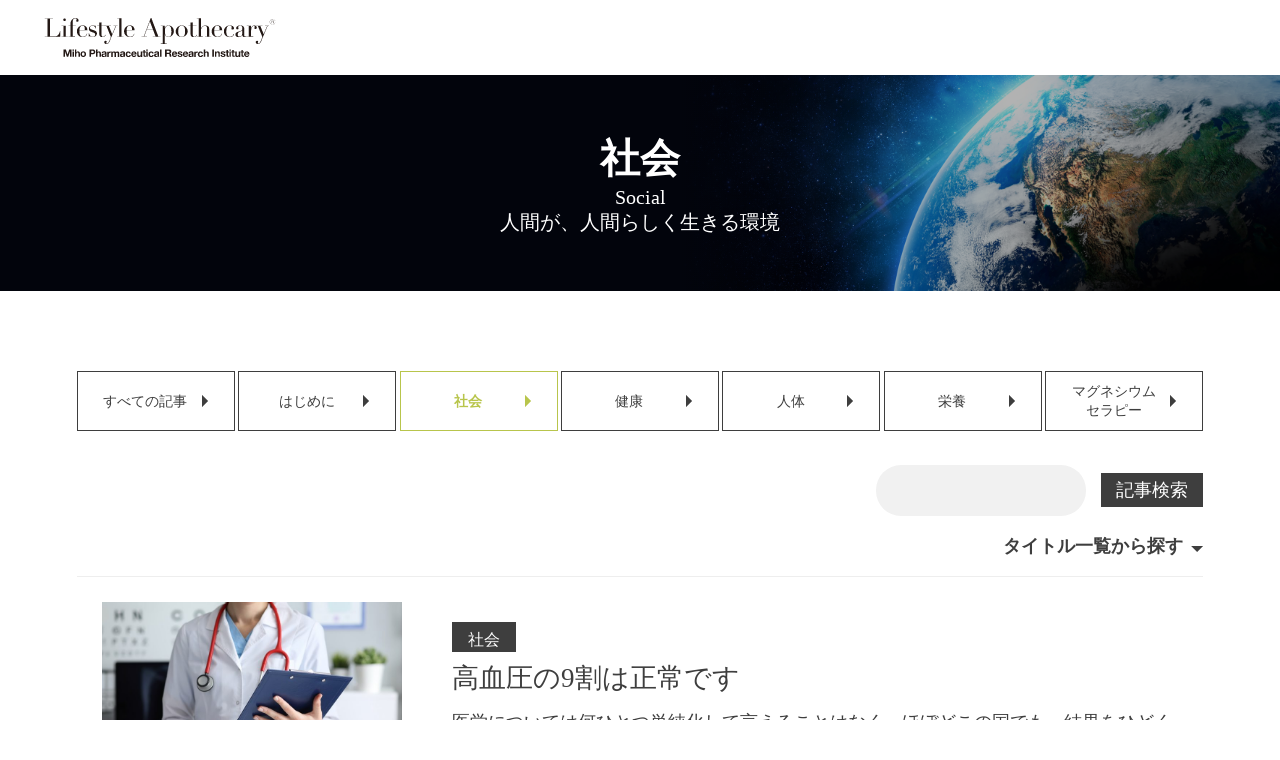

--- FILE ---
content_type: text/html; charset=UTF-8
request_url: https://minus-chokaz.jp/blog/social/page/2/
body_size: 4703
content:
<!DOCTYPE html><html lang="ja"><head><meta charset="UTF-8"><meta name="description" content="三保製薬研究所が運営するブログ【Unshakeable Life “揺るぎない人生” Plus】では、生涯の美と健康・長寿を実現したい人のために、マイナス腸活に関する情報を発信しています。"><meta name="keywords" content="マイナス腸活,ブログ,Unshakeable Life,揺るぎない人生” Plus,美容習慣,健康習慣,便秘,便秘薬"><meta http-equiv="X-UA-Compatible" content="IE=edge"><meta name="viewport" content="width=device-width, initial-scale=1"><meta name="format-detection" content="telephone=no,email=no"><meta property="og:title" content="社会｜三保製薬ブログ “揺るぎない人生” Plus"><meta property="og:type" content="website"><meta property="og:site_name" content="三保製薬ブログ “揺るぎない人生” Plus"><meta property="og:locale" content="ja_JP"><meta name="twitter:card" content="summary"><link rel="apple-touch-icon-precomposed" href="/webclip.png"><link rel="stylesheet" href="/shared/css/base.css"><link rel="stylesheet" href="/shared/css/module.css?20251207042850"><link rel="stylesheet" href="/shared/css/layout.css?20251207042850"><link rel="stylesheet" href="/shared/css/sp.css?20251207042850"><link rel="stylesheet" href="/shared/css/hamburgers.min.css"><title> 社会｜
 三保製薬ブログ “揺るぎない人生” Plus</title></head><body id="socialIndex" class="new cms social "><div id="wrapper"><header><p id="siteLogo"><a href="/blog/"><img src="/shared/img/logo2.svg" alt="三保製薬研究所" width="240" height="39"></a></p></header><article id="headline"><div id="pageTitle"><h1><span class="ja"> 社会 </span></h1><p class="en"> Social</p><p class="catch_txt"> 人間が、人間らしく生きる環境</p></div></article><main><div class="blog_area"><div class="inner_wrap"><div class="blog_sub"><h3 class="base_tl01">ブログ一覧</h3><ul><li><a href="/blog/">すべての記事</a></li><li class="genre_18"> <a href="/blog/introduction/"> はじめに </a></li><li class="genre_18"> <a href="/blog/social/"> 社会 </a></li><li class="genre_15"> <a href="/blog/health_care/"> 健康 </a></li><li class="genre_16"> <a href="/blog/human_body/"> 人体 </a></li><li class="genre_17"> <a href="/blog/nutrition/"> 栄養 </a></li><li class="genre_18"> <a href="/blog/mgtherapy/"> マグネシウム<br class="pc_el">セラピー </a></li></ul><form role="search" method="get" id="searchform" class="searchform" action="/blog/"><div> <label class="screen-reader-text" for="s"> </label> <input type="text" value="" name="s" id="s" /> <input type="submit" id="searchsubmit" value="記事検索" /></div></form></div><p class="title_btn"> <a href="/blog/social/social_archive/">タイトル一覧から探す</a></p><section id="article_list"> <a href="https://minus-chokaz.jp/social/4980/" class="link"><div class="photo"> <img width="1024" height="552" src="https://minus-chokaz.jp/cms_wp/wp-content/uploads/2024/07/shutterstock_2413332241-1024x552.jpg" class="attachment-large size-large wp-post-image" alt="" decoding="async" fetchpriority="high" srcset="https://minus-chokaz.jp/cms_wp/wp-content/uploads/2024/07/shutterstock_2413332241-1024x552.jpg 1024w, https://minus-chokaz.jp/cms_wp/wp-content/uploads/2024/07/shutterstock_2413332241-300x162.jpg 300w, https://minus-chokaz.jp/cms_wp/wp-content/uploads/2024/07/shutterstock_2413332241-768x414.jpg 768w, https://minus-chokaz.jp/cms_wp/wp-content/uploads/2024/07/shutterstock_2413332241.jpg 1200w" sizes="(max-width: 1024px) 100vw, 1024px" /></div><div class="txt_area"><p class="cat"> 社会</p><p class="tl"> 高血圧の9割は正常です</p><p class="txt"> 医学については何ひとつ単純化して言えることはなく、ほぼどこの国でも、結果をひどく複雑にしている重大な問題があります。過剰治療です。言うまでもなく、歴史の大半を通じて、医学の目的は病気の人をよくする…</p></div> </a> <a href="https://minus-chokaz.jp/social/4976/" class="link"><div class="photo"> <img width="1024" height="768" src="https://minus-chokaz.jp/cms_wp/wp-content/uploads/2024/07/shutterstock_2290398131-1024x768.jpg" class="attachment-large size-large wp-post-image" alt="" decoding="async" srcset="https://minus-chokaz.jp/cms_wp/wp-content/uploads/2024/07/shutterstock_2290398131-1024x768.jpg 1024w, https://minus-chokaz.jp/cms_wp/wp-content/uploads/2024/07/shutterstock_2290398131-300x225.jpg 300w, https://minus-chokaz.jp/cms_wp/wp-content/uploads/2024/07/shutterstock_2290398131-768x576.jpg 768w, https://minus-chokaz.jp/cms_wp/wp-content/uploads/2024/07/shutterstock_2290398131.jpg 1200w" sizes="(max-width: 1024px) 100vw, 1024px" /></div><div class="txt_area"><p class="cat"> 社会</p><p class="tl"> 検証 ディオバン事件／ステマ商法に手を貸した医学者たち</p><p class="txt"> 2014年6月、高血圧治療薬「ディオバン」の臨床データが改ざんされたことが発覚し、日本の臨床硏究に対する世界的信頼が失墜した。当該論文の発表当初から疑義を投げかけてきた桑島医師が、「事件の顛末」と「…</p></div> </a> <a href="https://minus-chokaz.jp/social/4972/" class="link"><div class="photo"> <img width="1024" height="683" src="https://minus-chokaz.jp/cms_wp/wp-content/uploads/2024/06/shutterstock_130670318-1024x683.jpg" class="attachment-large size-large wp-post-image" alt="" decoding="async" srcset="https://minus-chokaz.jp/cms_wp/wp-content/uploads/2024/06/shutterstock_130670318-1024x683.jpg 1024w, https://minus-chokaz.jp/cms_wp/wp-content/uploads/2024/06/shutterstock_130670318-300x200.jpg 300w, https://minus-chokaz.jp/cms_wp/wp-content/uploads/2024/06/shutterstock_130670318-768x512.jpg 768w, https://minus-chokaz.jp/cms_wp/wp-content/uploads/2024/06/shutterstock_130670318.jpg 1200w" sizes="(max-width: 1024px) 100vw, 1024px" /></div><div class="txt_area"><p class="cat"> 社会</p><p class="tl"> 基準値が病気を作る！「すべての薬は毒である」と心得よ</p><p class="txt"> 「COVID-19騒動」以降、日本の医療の実態について、勇気をもって糾弾する医師が急増しているようです。今回は薬漬けの日本の医療に異を唱え、減薬・断薬したいと願う多くの患者のために「薬やめる科」を創…</p></div> </a> <a href="https://minus-chokaz.jp/social/4254/" class="link"><div class="photo"> <img src="https://minus-chokaz.jp/cms_wp/wp-content/uploads/2023/10/dd908211b62452168759cf642c09ebfc.jpg" alt="歴史から読み解く日本人の血脈" /></div><div class="txt_area"><p class="cat"> 社会</p><p class="tl"> 歴史から読み解く日本人の血脈</p><p class="txt"> 今回の投稿は趣向を変えて、主には「歴史」のお話しです。そして今回登場する人物は、古代中国の始皇帝と呂不韋（りょふい）、徐福（じょふく）ですが、近年の研究で、彼らにはユダヤの血が流れていたのではないか…</p></div> </a> <a href="https://minus-chokaz.jp/social/4148/" class="link"><div class="photo"> <img width="1024" height="538" src="https://minus-chokaz.jp/cms_wp/wp-content/uploads/2023/09/Hippocrate_Artaxerxes-1200x630-1024x538.jpg" class="attachment-large size-large wp-post-image" alt="" decoding="async" loading="lazy" srcset="https://minus-chokaz.jp/cms_wp/wp-content/uploads/2023/09/Hippocrate_Artaxerxes-1200x630-1024x538.jpg 1024w, https://minus-chokaz.jp/cms_wp/wp-content/uploads/2023/09/Hippocrate_Artaxerxes-1200x630-300x158.jpg 300w, https://minus-chokaz.jp/cms_wp/wp-content/uploads/2023/09/Hippocrate_Artaxerxes-1200x630-768x403.jpg 768w, https://minus-chokaz.jp/cms_wp/wp-content/uploads/2023/09/Hippocrate_Artaxerxes-1200x630.jpg 1200w" sizes="auto, (max-width: 1024px) 100vw, 1024px" /></div><div class="txt_area"><p class="cat"> 社会</p><p class="tl"> 医は仁術なり Vol.4 仁術を忘れた現代医学・医者は病人である弱者から養われている・ヒポクラテスの誓い</p><p class="txt"> 健康医学の創始者で弊社三保製薬研究所創業にも深く関わった西勝造は、1945年（昭和20年）８月１日に明治大学の教授に就任しています。西勝造は明治大学の教室を借りて、健康法の講座を開講し、22年以上続…</p></div> </a></section><ul class="pagenation"><li><a href='https://minus-chokaz.jp/blog/social/' class="link_page">1</a></li><li><span class="current_page">2</span></li><li><a href='https://minus-chokaz.jp/blog/social/page/3/' class="link_page">3</a></li><li><a href='https://minus-chokaz.jp/blog/social/page/4/' class="link_page">4</a></li></ul></div></div></main><footer><div class="fl_box_bw inner_wrap"><div class="ft_left"><p id="ftLogo"><img src="https://minus-chokaz.jp/shared/img/ftLogo.svg" alt="創業1953年三保製薬研究所" width="250"
 height="auto"></p> <address> 〒424-0401 静岡県静岡市清水区中河内1513<br> TEL:<span class="telNumber">054-396-3321</span> FAX:054-396-3371<br> 営業時間　平日8:30～16:30 </address></div><div class="ft_right"><ul class="ftNav"><li><a href="https://mihoseiyaku.com/html/privacy.html">個人情報保護ポリシー</a></li><li><a href="http://mihoseiyaku.com/html/info.html">ご利用案内・特定商取引法表示</a></li></ul> <a href="http://mihoseiyaku.com" class="bnrBtn"><img src="https://minus-chokaz.jp/shared/img/btn_cart.svg"
 alt="三保製薬研究所" width="468" height="80"></a></div></div><p id="copyright">copyright(C)株式会社三保製薬研究所 All Rights Reserved.</p></footer></div> <script src="/shared/js/jquery-3.1.1.min.js"></script> <script src="/shared/js/device.js"></script> <script src="/shared/js/jcommon.js"></script> <script>$(function () {
        $('.hamburger').click(function () {
            $(this).toggleClass('is-active');
            $('body').toggleClass('is-active');
            $('header nav').fadeToggle('fast').toggleClass('open');
        });
    });
    $(function () {
        var $elem = $('.spimg');
        var sp = '_sp.';
        var pc = '_pc.';
        var replaceWidth = 768;
        function imageSwitch() {
            // ウィンドウサイズを取得する。
            var windowWidth = parseInt(window.innerWidth);
            // ページ内にあるすべての`.js-image-switch`に適応される。
            $elem.each(function () {
                var $this = $(this);
                // ウィンドウサイズが768px以上であれば_spを_pcに置換する。
                if (windowWidth >= replaceWidth) {
                    $this.attr('src', $this.attr('src').replace(sp, pc));

                    // ウィンドウサイズが768px未満であれば_pcを_spに置換する。
                } else {
                    $this.attr('src', $this.attr('src').replace(pc, sp));
                }
            });
        }
        imageSwitch();

        // 動的なリサイズは操作後0.2秒経ってから処理を実行する。
        var resizeTimer;
        $(window).on('resize', function () {
            clearTimeout(resizeTimer);
            resizeTimer = setTimeout(function () {
                imageSwitch();
            }, 200);
        });
    });

    /* ここには、表示するリストの数を指定します。 */
    var moreNum = 20;

    /* 表示するリストの数以降のリストを隠しておきます。 */
    $('.more_item:nth-child(n + ' + (moreNum + 1) + ')').addClass('is-hidden');

    /* 全てのリストを表示したら「もっとみる」ボタンをフェードアウトします。 */
    $('.list-btn').on('click', function () {
        $('.more_item.is-hidden').slice(0, moreNum).removeClass('is-hidden');
        if ($('.more_item.is-hidden').length == 0) {
            $('.list-btn').fadeOut();
        }
    });

    /* リストの数が、表示するリストの数以下だった場合、「もっとみる」ボタンを非表示にします。 */
    $(function () {
        var list = $(".more_list .more_item").length;
        if (list < moreNum) {
            $('.list-btn').addClass('is-btn-hidden');
        }
    });</script>  <script async src="https://www.googletagmanager.com/gtag/js?id=UA-140259272-1"></script> <script>window.dataLayer = window.dataLayer || [];
    function gtag() { dataLayer.push(arguments); }
    gtag('js', new Date());

    gtag('config', 'UA-140259272-1');</script></body></html>

--- FILE ---
content_type: text/css
request_url: https://minus-chokaz.jp/shared/css/module.css?20251207042850
body_size: 2206
content:
body{-webkit-text-size-adjust:100%;font-size:16px;font-size:1.6rem;font-feature-settings:"palt";padding-top:75px;font-family:"游明朝体","YuMincho","游明朝","Yu Mincho","ヒラギノ明朝 ProN W3","Hiragino Mincho ProN W3",HiraMinProN-W3,"ヒラギノ明朝 ProN","Hiragino Mincho ProN","ヒラギノ明朝 Pro","Hiragino Mincho Pro","HGS明朝E","ＭＳ Ｐ明朝","MS PMincho",serif}#wrapper{position:relative;margin:0 auto}figure,figcaption{margin-bottom:0;padding:0}a,a:hover,a:active,a:visited{color:#000;text-decoration:none}.inner_wrap{width:1200px;margin:auto}@media(max-width: 1200px){.inner_wrap{width:100%;padding:0 3%}}.inner_wrap--sm{max-width:900px;margin:auto}[class*=fl_box]{display:flex}.fl_box_wr{flex-wrap:wrap}.fl_box_c{justify-content:center;align-items:flex-start}.fl_box_cc{justify-content:center;align-items:center}.fl_box_bw{justify-content:space-between;align-items:flex-start}.fl_box_bwc{justify-content:space-between;align-items:center}.pc_el{display:inline-block}.sp_el{display:none}.wid_100{width:100%;height:auto}.floatL{float:left}.floatR{float:right}.phoL{float:left;margin-right:20px}.phoR{float:right;margin-left:20px}.clearL{clear:left}.clearR{clear:right}.clearB{clear:both}.alignL{text-align:left}.alignR{text-align:right}.alignC{text-align:center}header{display:flex;justify-content:space-between;background:#fff;align-items:center;padding:10px 40px;position:fixed;top:0;left:0;width:100%;height:75px;z-index:99}header #siteLogo{width:35%}header #siteLogo span{display:inline-block;margin-left:1em;letter-spacing:4px;transform:translate(0px, -0.5em);font-family:"游明朝体","YuMincho","游明朝","Yu Mincho","ヒラギノ明朝 ProN W3","Hiragino Mincho ProN W3",HiraMinProN-W3,"ヒラギノ明朝 ProN","Hiragino Mincho ProN","ヒラギノ明朝 Pro","Hiragino Mincho Pro","HGS明朝E","ＭＳ Ｐ明朝","MS PMincho",serif}header #siteLogo img{image-rendering:-webkit-optimize-contrast}header #pageTitle{letter-spacing:5px;font-size:20px;font-size:2rem;font-weight:normal;color:#000;text-align:center}header #pageTitle small{letter-spacing:1px;display:block;font-size:13px;font-size:1.3rem}header .btn_box{display:flex;min-width:400px;width:35%;align-items:center;justify-content:flex-end}header .btn{font-size:13px;font-size:1.3rem;position:relative;display:block;padding:10px 25px 10px 14px;font-weight:bold;text-align:center;color:#000;border:solid 2px #000;border-radius:100px;background:#fff;height:50px;display:flex;justify-content:center;align-items:center;flex-direction:column;line-height:1.3;font-family:"Yu Gothic Medium",游ゴシック体,YuGothic,"ヒラギノ角ゴ ProN W3","Hiragino Kaku Gothic ProN","ヒラギノ角ゴシック Pro","Hiragino Kaku Gothic Pro",游ゴシック,"游ゴシック Medium","Yu Gothic Medium","Yu Gothic",メイリオ,Meiryo,Osaka,"ＭＳ Ｐゴシック","MS PGothic",sans-serif}header .btn:first-child{background:#000;color:#fff}header .btn:first-child:before{border-top-color:#fff;border-right-color:#fff}header .btn:last-of-type{margin-left:10px}header .btn::before{content:"";width:8px;height:8px;border:0px;border-top:solid 1px #000;border-right:solid 1px #000;transform:rotate(45deg);position:absolute;top:0;bottom:0;right:14px;margin:auto}header .btn small{display:block}footer{font-family:"游明朝体","YuMincho","游明朝","Yu Mincho","ヒラギノ明朝 ProN W3","Hiragino Mincho ProN W3",HiraMinProN-W3,"ヒラギノ明朝 ProN","Hiragino Mincho ProN","ヒラギノ明朝 Pro","Hiragino Mincho Pro","HGS明朝E","ＭＳ Ｐ明朝","MS PMincho",serif;letter-spacing:0;line-height:1.6}footer .inner_wrap{padding:35px 3%}footer #ftLogo{margin-bottom:15px}footer .telNumber a{color:#000}footer address{font-size:12px;font-size:1.2rem;font-weight:bold}footer .ftNav{display:flex;justify-content:flex-end;align-items:center;margin-bottom:40px}footer .ftNav li{margin-left:15px;line-height:1;border-left:solid 1px #7f7f7f}footer .ftNav li:first-child{border-left:none}footer .ftNav a{padding-left:15px;font-family:"Yu Gothic Medium",游ゴシック体,YuGothic,"ヒラギノ角ゴ ProN W3","Hiragino Kaku Gothic ProN","ヒラギノ角ゴシック Pro","Hiragino Kaku Gothic Pro",游ゴシック,"游ゴシック Medium","Yu Gothic Medium","Yu Gothic",メイリオ,Meiryo,Osaka,"ＭＳ Ｐゴシック","MS PGothic",sans-serif;font-size:12px;font-size:1.2rem;color:#000;text-decoration:underline}footer .bnrBtn{transition:all .3s;display:block}footer .bnrBtn:hover{opacity:.7}footer #copyright{font-size:12px;font-size:1.2rem;font-family:"Yu Gothic Medium",游ゴシック体,YuGothic,"ヒラギノ角ゴ ProN W3","Hiragino Kaku Gothic ProN","ヒラギノ角ゴシック Pro","Hiragino Kaku Gothic Pro",游ゴシック,"游ゴシック Medium","Yu Gothic Medium","Yu Gothic",メイリオ,Meiryo,Osaka,"ＭＳ Ｐゴシック","MS PGothic",sans-serif;margin:18px 0;text-align:center}.base_btn{border-radius:100px;display:block;border:1px solid #3e3e3e;padding:1.5em 0;text-align:center;transition:.3s box-shadow;max-width:600px;margin:auto;box-shadow:10px 10px 10px rgba(0,0,0,.15)}.base_btn:hover{box-shadow:10px 10px 10px rgba(0,0,0,.3)}.base_btn.blog{display:flex;justify-content:space-between;align-items:center;white-space:nowrap;padding:1em 2em;justify-content:center;font-size:20px;margin:60px auto;font-weight:bold}.base_btn.blog img{height:auto;width:calc(100% - 7em);max-width:250px;image-rendering:-webkit-optimize-contrast;margin-right:1em}@media screen and (max-width: 768px){.pc_el{display:none}.sp_el{display:inline-block}body{padding-top:0;font-size:14px;font-size:1.4rem}.base_btn.blog{font-weight:normal}header{flex-wrap:wrap;align-items:center;padding:3%;position:static;height:auto}header #siteLogo{width:70%;margin:auto}header #siteLogo span{transform:none;text-align:center;width:100%;margin:5px 0 0 0}header #siteLogo img{width:100%;height:auto}header #pageTitle{font-size:15px;font-size:1.5rem;line-height:1.3}header #pageTitle small{font-size:12px;font-size:1.2rem}header .btn_box{width:100%;background:#fff;z-index:99;position:fixed;bottom:0;right:0;left:0;padding:2% 3%;min-width:inherit}header .btn_box .btn{padding:10px 15px 10px 10px;width:49%;font-size:12px;font-size:1.2rem}header .btn_box .btn:before{width:6px;height:6px;right:10px}footer .inner_wrap{display:block;padding:8% 3% 3%;text-align:center}footer #ftLogo img{display:block;width:50%;height:auto;margin:auto}footer .ft_left{margin-bottom:5%}footer .ftNav{justify-content:center;margin-bottom:5%}footer .ftNav li:first-child{margin-left:0}footer .bnrBtn img{width:100%;height:auto}footer #copyright{margin:10px 0;font-size:1rem}}#recruit_contact{margin-top:30px;font-family:"Yu Gothic Medium",游ゴシック体,YuGothic,"ヒラギノ角ゴ ProN W3","Hiragino Kaku Gothic ProN","ヒラギノ角ゴシック Pro","Hiragino Kaku Gothic Pro",游ゴシック,"游ゴシック Medium","Yu Gothic Medium","Yu Gothic",メイリオ,Meiryo,Osaka,"ＭＳ Ｐゴシック","MS PGothic",sans-serif}body#recruitIndex #recruit_contact .btn.top{display:none}body#recruitRequirements #recruit_contact .btn.requirements{display:none}body#recruitEntry #recruit_contact .btn.entry{display:none}#recruit_contact .bg{background:#f8f8f8;padding:100px 0 80px 0}#recruit_contact .photo{text-align:center;margin-bottom:-100px}#recruit_contact .photo img{max-width:90%;height:auto;margin:auto;display:block}#recruit_contact .contact_box{display:flex;justify-content:space-between}#recruit_contact .contact_box .btn{border:2px solid #000;text-align:center;width:49%;background:#fff;padding:2em 3.2em;position:relative}#recruit_contact .contact_box .btn:after{content:"";width:1.2em;height:1.2em;display:block;border-bottom:solid 1px #000;border-right:solid 1px #000;transform:rotate(-45deg);position:absolute;top:0;bottom:0;right:2em;transition:right .3s;margin:auto}#recruit_contact .contact_box .btn:hover:after{right:1.5em}#recruit_contact .contact_box .btn .tl{font-size:3rem}#recruit_contact .contact_box .btn .text{font-size:1.6rem}#recruit_contact .contact_box .btn.close{background:#d5d6d7;pointer-events:none}@media screen and (max-width: 768px){#recruit_contact .photo{margin-bottom:0}#recruit_contact .photo img{max-width:100%}#recruit_contact .bg{padding:5% 3%}#recruit_contact .contact_box{flex-direction:column}#recruit_contact .contact_box .btn{width:100%;margin-bottom:5%}#recruit_contact .contact_box .btn:after{width:.8em;height:.8em;right:15px}#recruit_contact .contact_box .btn .tl{font-size:2rem}#recruit_contact .contact_box .btn .text{font-size:1.5rem;text-align:left}}

--- FILE ---
content_type: text/css
request_url: https://minus-chokaz.jp/shared/css/layout.css?20251207042850
body_size: 4514
content:
body{-webkit-text-size-adjust:100%;font-size:18px;font-size:1.8rem;font-family:"Yu Gothic Medium",Yu Gothic Medium,Arial,Verdana,Roboto,游ゴシック,"Yu Gothic",游ゴシック体,YuGothic,"ヒラギノ角ゴ Pro W3","Hiragino Kaku Gothic Pro","Meiryo UI",メイリオ,Meiryo,"ＭＳ Ｐゴシック","MS PGothic",sans-serif;position:relative;color:#363c33;transition:all .5s}#wrapper{position:relative;margin:0 auto}figure,figcaption{margin-bottom:0;padding:0}a,a:hover,a:active,a:visited{color:#3e3e3e;text-decoration:none}.telNumber a{color:#fff}#headline{background:#6c6246 url("../img/ti/ti_Index.png") bottom right/600px no-repeat;width:100%;display:flex;justify-content:center;align-items:center;text-transform:uppercase;text-align:center;color:#fff;font-size:20px;font-size:2rem;text-shadow:none;height:30vh;max-height:300px;position:relative}#headline:before{content:"";position:absolute;width:200px;top:0;bottom:0;right:400px;height:100%;z-index:1;background:linear-gradient(to right, #6c6246 0%, rgba(255, 255, 255, 0) 100%)}#headline img{display:block;height:100px;width:100%;margin-bottom:20px}#headline .ja{font-size:4rem;z-index:2;position:relative;font-family:"游明朝体","YuMincho","游明朝","Yu Mincho","ヒラギノ明朝 ProN W3","Hiragino Mincho ProN W3",HiraMinProN-W3,"ヒラギノ明朝 ProN","Hiragino Mincho ProN","ヒラギノ明朝 Pro","Hiragino Mincho Pro","HGS明朝E","ＭＳ Ｐ明朝","MS PMincho",serif}#headline .catch_txt{font-family:"游明朝体","YuMincho","游明朝","Yu Mincho","ヒラギノ明朝 ProN W3","Hiragino Mincho ProN W3",HiraMinProN-W3,"ヒラギノ明朝 ProN","Hiragino Mincho ProN","ヒラギノ明朝 Pro","Hiragino Mincho Pro","HGS明朝E","ＭＳ Ｐ明朝","MS PMincho",serif;font-size:2rem;z-index:2;position:relative}#headline .en{font-family:"游明朝体","YuMincho","游明朝","Yu Mincho","ヒラギノ明朝 ProN W3","Hiragino Mincho ProN W3",HiraMinProN-W3,"ヒラギノ明朝 ProN","Hiragino Mincho ProN","ヒラギノ明朝 Pro","Hiragino Mincho Pro","HGS明朝E","ＭＳ Ｐ明朝","MS PMincho",serif;z-index:2;position:relative;text-transform:none}#introductionIndex #headline,#introduction_archiveIndex #headline{background-color:#aaa;background-image:url("../img/ti/ti_introductionIndex.png")}#introductionIndex #headline:before,#introduction_archiveIndex #headline:before{background:linear-gradient(to right, #aaa 0%, rgba(255, 255, 255, 0) 100%)}#socialIndex #headline,#social_archiveIndex #headline{background-color:#02040c;background-image:url("../img/ti/ti_socialIndex.png")}#socialIndex #headline:before,#social_archiveIndex #headline:before{background:linear-gradient(to right, #02040c 0%, rgba(255, 255, 255, 0) 100%)}#nutritionIndex #headline,#nutrition_archiveIndex #headline{background-color:#2f2f2f;background-image:url("../img/ti/ti_nutritionIndex.png")}#nutritionIndex #headline:before,#nutrition_archiveIndex #headline:before{background:linear-gradient(to right, #2f2f2f 0%, rgba(255, 255, 255, 0) 100%)}#human_bodyIndex #headline,#human_body_archiveIndex #headline{background-color:#010200;background-image:url("../img/ti/ti_human_bodyIndex.png")}#human_bodyIndex #headline:before,#human_body_archiveIndex #headline:before{background:linear-gradient(to right, #010200 0%, rgba(255, 255, 255, 0) 100%)}#health_careIndex #headline,#health_care_archiveIndex #headline{background-color:#5b4146;background-image:url("../img/ti/ti_health_careIndex.png")}#health_careIndex #headline:before,#health_care_archiveIndex #headline:before{background:linear-gradient(to right, #5b4146 0%, rgba(255, 255, 255, 0) 100%)}#mgtherapyIndex #headline,#mgtherapy_archiveIndex #headline{background-color:#0b1120;background-image:url("../img/ti/ti_mgtherapyIndex.png")}#mgtherapyIndex #headline:before,#mgtherapy_archiveIndex #headline:before{background:linear-gradient(to right, #0b1120 0%, rgba(255, 255, 255, 0) 100%)}#pageIndex #headline{background-color:#040404;background-image:url("../img/ti/ti_pageIndex.png")}#pageIndex #headline:before{background:linear-gradient(to right, #040404 0%, rgba(255, 255, 255, 0) 100%)}.information #headline{background-color:#083d50;background-image:url("../img/ti/ti_informationIndex.png")}.information #headline:before{background:none;background:linear-gradient(to right, #083d50 0%, rgba(255, 255, 255, 0) 100%)}#searchform{margin-bottom:1em;text-align:right}#searchform #s{background:#f1f1f1;padding:15px 20px;margin-right:10px;border-radius:100px;max-width:210px}#searchform #searchsubmit{background:#3e3e3e;padding:5px 15px;color:#fff}.title_btn{font-weight:bold;margin-bottom:1em;text-align:right}.title_btn a{display:inline-block;position:relative;padding-right:20px}.title_btn a:after{content:"";display:inline-block;width:0;height:0;position:absolute;top:.7em;margin:auto;right:0;border-top:6px solid rgba(0,0,0,0);border-right:6px solid rgba(0,0,0,0);border-bottom:6px solid rgba(0,0,0,0);border-left:6px solid #3e3e3e;transition:all .3s ease-out;-webkit-transition:all .3s ease-out;-moz-transition:all .3s ease-out;-o-transition:all .3s ease-out;transform:rotate(90deg)}body#home main h2{text-align:center;margin-bottom:1.5em}body#home main section{padding:2em 0}body#home footer .ft_right{display:none}body#home footer .inner_wrap{justify-content:center;text-align:center}body#home #mv_area{background:url("../img/pho_mv.png") center center/cover no-repeat;background:none;height:auto;display:block;max-width:1500px;margin:auto}body#home #mv_area img{width:100%;height:auto}body#home #news_area{background:#3e3e3e;padding:10px 10px 10px 20px;color:#fff;display:flex;align-items:center}body#home #news_area a{display:block;height:35px;line-height:35px;color:#fff}body#home #news_area .genre{font-size:18px;font-size:1.8rem;border-right:1px solid #161313;padding-right:20px;float:left;line-height:35px}body#home #news_area .tl_name{padding-left:20px;display:flex;align-items:center}body#home #news_area .new{border:1px solid #fff;border-radius:30px;width:100px;height:33px;padding:3px 0;text-align:center;font-size:17px;font-size:1.7rem;margin-right:20px;font-weight:bold}body#home #news_area .tl{width:105px;height:100%;font-size:17px;font-size:1.7rem;line-height:34px;text-align:center;color:#fff;background:#344561;text-transform:uppercase}body#home #news_area ul{overflow:hidden;width:calc(100% - 105px);height:34px}body#home #news_area li{overflow:hidden;display:none;height:35px}body#home #about_area{padding-top:100px;font-family:"游明朝体","YuMincho","游明朝","Yu Mincho","ヒラギノ明朝 ProN W3","Hiragino Mincho ProN W3",HiraMinProN-W3,"ヒラギノ明朝 ProN","Hiragino Mincho ProN","ヒラギノ明朝 Pro","Hiragino Mincho Pro","HGS明朝E","ＭＳ Ｐ明朝","MS PMincho",serif}body#home #about_area .txtArea{background:#fff;box-shadow:0 0 12px rgba(0,0,0,.3);padding:70px 20px;text-align:center;width:900px;margin:auto;position:relative;z-index:2}body#home #about_area .txtArea h3{font-size:37px;font-size:3.7rem;position:relative;margin-bottom:40px;display:inline-block}body#home #about_area .txtArea h3::before,body#home #about_area .txtArea h3::after{display:block;position:absolute;font-size:68px;font-size:6.8rem}body#home #about_area .txtArea h3::before{content:"“";top:0;left:0;content:"“";top:-30px;left:-40px}body#home #about_area .txtArea h3::after{content:"”";top:0;right:0;top:-30px;right:-40px}body#home #about_area .txtArea p{font-size:23px;font-size:2.3rem}body#home #about_area .txtArea .proverb_txt{font-size:37px;font-size:3.7rem;margin-top:45px}body#home #about_area .txtArea .great_man{display:flex;justify-content:center;align-items:center}body#home #about_area .txtArea .great_man::before{content:"";display:block;background-color:#363c33;width:92px;margin-right:22px;height:1px}body#home #about_area .txtArea strong{margin-bottom:30px;display:block;line-height:2}body#home #about_area .bgBox{margin-top:-500px;background:url("../img/bg_about.png") bottom center/cover no-repeat;height:600px}body#home #new_area{padding:70px 0}body#home #new_area .inner_wrap{max-width:1000px;margin:auto}body#home #new_area h2{margin-bottom:30px}body#home #new_area .new_list li{padding:10px 10px 10px 20px;display:flex;align-items:center;margin-bottom:10px}body#home #new_area .new_list li .genre{border-right:1px solid #161313;padding-right:20px;width:30%;font-weight:bold}body#home #new_area .new_list li .tl_name{display:flex;align-items:center;width:70%;padding-left:20px}body#home #new_area .new_list li .new{border:1px solid #363c33;border-radius:30px;width:100px;padding:3px 0;text-align:center;font-size:17px;font-size:1.7rem;margin:0 20px;font-weight:bold}body#home #new_area .new_list .new_item{padding:.2em 0}body#home #new_area .new_list .new_item:hover{text-decoration:underline}body#home #new_area .new_list .cat{font-family:"游明朝体","YuMincho","游明朝","Yu Mincho","ヒラギノ明朝 ProN W3","Hiragino Mincho ProN W3",HiraMinProN-W3,"ヒラギノ明朝 ProN","Hiragino Mincho ProN","ヒラギノ明朝 Pro","Hiragino Mincho Pro","HGS明朝E","ＭＳ Ｐ明朝","MS PMincho",serif;font-weight:bold}body#home #new_area .new_list .catch_copy{font-family:"游明朝体","YuMincho","游明朝","Yu Mincho","ヒラギノ明朝 ProN W3","Hiragino Mincho ProN W3",HiraMinProN-W3,"ヒラギノ明朝 ProN","Hiragino Mincho ProN","ヒラギノ明朝 Pro","Hiragino Mincho Pro","HGS明朝E","ＭＳ Ｐ明朝","MS PMincho",serif;font-weight:bold}body#home #new_area .new_list .post_tl{font-weight:bold}body#home #blog_area{margin-bottom:0}body#home #blog_area .btn_blog{margin:60px auto 0 auto;max-width:640px;border-radius:100px;background:#000;display:block;border:1px solid #3e3e3e;padding:45px 10px;text-align:center;transition:.3s box-shadow}body#home #blog_area .btn_blog img{max-width:120px;width:100%;height:auto}body#home #blog_area h2{margin-bottom:30px}body#home #blog_area .list{margin-bottom:80px}body#home #blog_area .blog_list{flex-wrap:wrap;display:flex;justify-content:space-between;margin-bottom:30px}body#home #blog_area .blog_list li{margin-bottom:30px;width:49%}body#home #blog_area .blog_list li.full{width:100%}body#home #blog_area .blog_list li a{transition:all .3s;display:block}body#home #blog_area .blog_list li a:hover{opacity:.7}body#home #blog_area .blog_list li a img{width:100%;height:auto}body#home #catalog_area .catalog_list{display:flex;justify-content:space-between;flex-wrap:wrap}body#home #catalog_area .catalog_list .catalog_item{border:1px solid #3e3e3e;width:48%;box-shadow:10px 10px 10px rgba(0,0,0,.15);margin:auto;background:#fff;padding:1em;margin-bottom:2%;display:flex;flex-direction:column;text-align:center;align-items:center;justify-content:center;height:170px;line-height:1.7;transition:.3s box-shadow}body#home #catalog_area .catalog_list .catalog_item:hover{box-shadow:10px 10px 10px rgba(0,0,0,.3)}body#home #catalog_area .catalog_list .catalog_item .en{font-family:"游明朝体","YuMincho","游明朝","Yu Mincho","ヒラギノ明朝 ProN W3","Hiragino Mincho ProN W3",HiraMinProN-W3,"ヒラギノ明朝 ProN","Hiragino Mincho ProN","ヒラギノ明朝 Pro","Hiragino Mincho Pro","HGS明朝E","ＭＳ Ｐ明朝","MS PMincho",serif;font-size:150%}body#home #catalog_area .catalog_list .catalog_item .gray{color:#9e9e9f;font-size:130%}body#home #catalog_area .catalog_list .catalog_item .ja{font-family:"游明朝体","YuMincho","游明朝","Yu Mincho","ヒラギノ明朝 ProN W3","Hiragino Mincho ProN W3",HiraMinProN-W3,"ヒラギノ明朝 ProN","Hiragino Mincho ProN","ヒラギノ明朝 Pro","Hiragino Mincho Pro","HGS明朝E","ＭＳ Ｐ明朝","MS PMincho",serif;letter-spacing:2px;font-size:130%;font-weight:bold}body#home #catalog_area .catalog_list .catalog_item .ja small{display:block}body#home #catalog_area .catalog_list .catalog_item .ja strong{display:block}.bnr_youtube{margin:80px auto;text-align:center}.bnr_youtube a{border:3px solid #3e3e3e;height:70px;position:relative;font-weight:bold;font-size:2.1rem;text-align:center;padding:20px 20px 20px 40px;max-width:500px;margin:auto;position:relative;display:flex;align-items:center;justify-content:center}.bnr_youtube a .ico{margin-left:.5em;width:70px;height:auto;transform:translate(0px, 23px)}.more_item{opacity:1}.more_item.is-hidden{opacity:0;height:0;margin:0;padding:0 !important;pointer-events:none;border:none !important}.list-btn{text-align:center;margin-top:20px}.list-btn.is-btn-hidden{display:none}.list-btn button{background-color:#333;color:#fff;border:none;cursor:pointer;outline:none;padding:0;height:50px;line-height:50px;width:200px}body.cms #pageTitle{width:100%;text-align:center;position:relative;z-index:2;padding:0 3%}body.cms .inner_wrap2{padding:70px 0}body.cms.title_archive #article_list .link{padding:10px}body.cms.title_archive #article_list .link .txt_area{display:flex;flex-wrap:wrap;align-items:center;width:100%}body.cms.title_archive #article_list .link .txt{display:none}body.cms.title_archive #article_list .link .photo{display:none}body.cms.title_archive #article_list .link .cat{margin-bottom:0;margin-right:10px}body.cms.title_archive #article_list .link .tl{margin-bottom:0;font-size:110%}body.cms .pagenation{display:flex;justify-content:center;align-items:center;flex-wrap:wrap}body.cms .pagenation li{margin-right:1em}body.cms .pagenation li:last-child{margin-right:0}body.cms .pagenation li>*{display:block;padding:.5em 1em}body.cms .pagenation li a{border:1px solid #3e3e3e}body.cms .pagenation li a:hover{background:#3e3e3e;color:#fff}body.cms .pagenation li .current_page{background:#3e3e3e;color:#fff}body.cms #article_list{margin-bottom:50px}body.cms #article_list .link{display:flex;justify-content:space-between;border-top:1px solid #eee;border-bottom:1px solid #eee;padding:25px;flex-wrap:wrap;align-items:center}body.cms #article_list .link:hover{background:#fcfcfc}body.cms #article_list .link.----sm{padding:10px}body.cms #article_list .link.----sm .txt_area{display:flex;flex-wrap:wrap;align-items:center}body.cms #article_list .link.----sm .cat{margin-bottom:0;margin-right:10px}body.cms #article_list .link.----sm .tl{margin-bottom:0;font-size:110%}body.cms #article_list .link .photo{width:300px;height:200px;overflow:hidden}body.cms #article_list .link .photo img{width:100%;height:100%;-o-object-fit:cover;object-fit:cover}body.cms #article_list .link .txt_area{width:calc(100% - 350px)}body.cms #article_list .link .cat{background:#3e3e3e;display:inline-block;padding:.3em 1em .1em 1em;line-height:1.5;color:#fff;font-size:90%;margin-bottom:.5em}body.cms #article_list .link .tl{margin-bottom:.5em;font-size:150%;font-family:"游明朝体","YuMincho","游明朝","Yu Mincho","ヒラギノ明朝 ProN W3","Hiragino Mincho ProN W3",HiraMinProN-W3,"ヒラギノ明朝 ProN","Hiragino Mincho ProN","ヒラギノ明朝 Pro","Hiragino Mincho Pro","HGS明朝E","ＭＳ Ｐ明朝","MS PMincho",serif}body.cms #article_list .link div.txt{width:100%;margin-top:.5em}body.cms #article_list .link .date{font-weight:bold;margin-right:1em;padding-right:1em;border-right:1px solid}body.cms #article_list .link .group{font-weight:bold}body.cms .blog_area{padding:80px 0 0 0}body.cms .blog_sub h3{margin-bottom:20px;display:none}body.cms .blog_sub h3 img{margin-bottom:5px}body.cms .blog_sub ul{width:100%;display:flex;justify-content:space-between;flex-wrap:wrap}body.cms .blog_sub ul li{margin-bottom:3%;width:calc(14.2857142857% - 3px)}body.cms .blog_sub ul li.genre_8{display:none}body.cms .blog_sub ul li a{text-align:center;border:1px solid;padding:.7em 2.5em .7em 1em;position:relative;font-size:1.4rem;height:60px;line-height:1.4;display:flex;justify-content:center;align-items:center}body.cms .blog_sub ul li a:after{content:"";display:inline-block;width:0;height:0;position:absolute;top:0;bottom:0;margin:auto;right:20px;border-top:6px solid rgba(0,0,0,0);border-right:6px solid rgba(0,0,0,0);border-bottom:6px solid rgba(0,0,0,0);border-left:6px solid #3e3e3e;transition:all .3s ease-out;-webkit-transition:all .3s ease-out;-moz-transition:all .3s ease-out;-o-transition:all .3s ease-out}body.cms .blog_sub ul li a:hover:after{right:15px}body.cms .blog_sub ul li a img{width:100%;height:auto;transition:all .3s ease-out;-webkit-transition:all .3s ease-out;-moz-transition:all .3s ease-out;-o-transition:all .3s ease-out}body.cms .blog_sub ul li a.current{color:#b8c54c;font-weight:bold;border:1px solid #b8c54c}body.cms .blog_sub ul li a.current:after{border-left-color:#b8c54c}body.cms .blog_sub li a[href="/blog/"].current{color:#3e3e3e;font-weight:normal;border:1px solid #3e3e3e}body.cms .blog_sub li a[href="/blog/"].current:after{border-left-color:#3e3e3e}body.cms#blogTop .blog_sub li a[href="/blog/"].current{color:#b8c54c;font-weight:bold;border:1px solid #b8c54c}body.cms#blogTop .blog_sub li a[href="/blog/"].current:after{border-left-color:#b8c54c}body.cms.indiv .inner_wrap{padding:70px 2%}body.cms.indiv .blog_contents{display:flex;word-break:break-all;justify-content:space-between}body.cms.indiv .blog_contents blockquote{position:relative;padding:35px 90px;background:#f6f6f6}body.cms.indiv .blog_contents blockquote p{margin-bottom:25px !important}body.cms.indiv .blog_contents blockquote p:last-of-type{margin-bottom:0 !important}body.cms.indiv .blog_contents blockquote::before,body.cms.indiv .blog_contents blockquote::after{content:"";position:absolute;background-image:url(../img/ico/ico_marks.png);background-repeat:no-repeat;background-size:100%;width:50px;height:44px}body.cms.indiv .blog_contents blockquote::before{top:20px;left:20px}body.cms.indiv .blog_contents blockquote::after{bottom:20px;right:20px}body.cms.indiv .blog_contents .blog_main{width:67%;margin-right:3%}body.cms.indiv .blog_contents .blog_main .title_area{display:flex;justify-content:space-between;align-items:center;border-bottom:1px solid;margin-bottom:30px;padding-bottom:20px;align-items:flex-end}body.cms.indiv .blog_contents .blog_main .title_area .date{color:#666;display:none}body.cms.indiv .blog_contents .blog_main .title_area h2{font-size:30px;font-size:3rem;font-family:"游明朝体","YuMincho","游明朝","Yu Mincho","ヒラギノ明朝 ProN W3","Hiragino Mincho ProN W3",HiraMinProN-W3,"ヒラギノ明朝 ProN","Hiragino Mincho ProN","ヒラギノ明朝 Pro","Hiragino Mincho Pro","HGS明朝E","ＭＳ Ｐ明朝","MS PMincho",serif}body.cms.indiv .blog_contents .blog_main .contents_area{margin-bottom:60px}body.cms.indiv .blog_contents .blog_main .contents_area #toc_container{border:1px dotted #d8d8d8;background:#fff;padding:20px;margin-bottom:20px}body.cms.indiv .blog_contents .blog_main .contents_area #toc_container ul{counter-reset:item}body.cms.indiv .blog_contents .blog_main .contents_area #toc_container ul li{display:block}body.cms.indiv .blog_contents .blog_main .contents_area #toc_container ul li:before{display:inline-block;background:none;width:auto;height:auto;position:static;display:inline-block;color:#7f7f7f;background:#f2f2f2;padding:3px 6px;font-weight:400;margin-bottom:5px;margin-right:5px;content:counters(item, "-");counter-increment:item;border-radius:0}body.cms.indiv .blog_contents .blog_main .contents_area #toc_container .toc_number{display:inline-block;color:#7f7f7f;background:#f2f2f2;padding:3px 6px;font-weight:400;margin-bottom:5px;margin-right:5px}body.cms.indiv .blog_contents .blog_main .contents_area>*{max-width:100%}body.cms.indiv .blog_contents .blog_main .contents_area ul li{line-height:1.5;position:relative;padding-left:.6em;margin-bottom:.5em}body.cms.indiv .blog_contents .blog_main .contents_area ul li:before{content:"";width:.3em;height:.3em;border-radius:50%;background:#4b4b4b;display:block;position:absolute;top:.6em;left:0}body.cms.indiv .blog_contents .blog_main .contents_area ol{counter-reset:counter}body.cms.indiv .blog_contents .blog_main .contents_area ol li{line-height:1.5;position:relative;padding-left:1.2em;margin-bottom:.5em;text-indent:-1.5em}body.cms.indiv .blog_contents .blog_main .contents_area ol li:before{display:inline-block;counter-increment:counter;content:counters(counter, ".") ". ";text-align:right;padding-right:.2em;width:1.5em;letter-spacing:-1px}body.cms.indiv .blog_contents .blog_main .contents_area p{margin-bottom:1em;line-height:1.8;font-size:17px;font-size:1.7rem}body.cms.indiv .blog_contents .blog_main .contents_area img{margin-top:10px;max-width:100%;height:auto}body.cms.indiv .blog_contents .blog_main .contents_area h1{font-size:26px;font-size:2.6rem;border-left:2px solid;padding-left:.7em;margin-top:1em;margin-bottom:1em}body.cms.indiv .blog_contents .blog_main .contents_area h2{font-size:24px;font-size:2.4rem}body.cms.indiv .blog_contents .blog_main .contents_area h3{font-size:22px;font-size:2.2rem}body.cms.indiv .blog_contents .blog_main .contents_area h4{font-size:20px;font-size:2rem}body.cms.indiv .blog_contents .blog_main .contents_area h5{font-size:18px;font-size:1.8rem}body.cms.indiv .blog_contents .blog_main .contents_area h6{font-size:17px;font-size:1.7rem}body.cms.indiv .blog_contents .blog_main .btn_area{display:flex;justify-content:space-between;max-width:520px;margin:auto;height:60px;position:relative}body.cms.indiv .blog_contents .blog_main .btn_area>*{border:1px solid;padding:.7em 1.5em}body.cms.indiv .blog_contents .blog_main .btn_area>*:hover{background:#3e3e3e;color:#fff}body.cms.indiv .blog_contents .blog_main .btn_area .top{margin:0 1em;display:none}body.cms.indiv .blog_contents .blog_main .btn_area .back,body.cms.indiv .blog_contents .blog_main .btn_area .next{width:49%;max-width:250px;display:flex;align-items:center;justify-content:center}body.cms.indiv .blog_contents .blog_main .btn_area .back:after,body.cms.indiv .blog_contents .blog_main .btn_area .next:after{display:block;content:"";width:0;height:0;border-top:6px solid rgba(0,0,0,0);border-right:6px solid rgba(0,0,0,0);border-bottom:6px solid rgba(0,0,0,0);border-left:6px solid #3e3e3e}body.cms.indiv .blog_contents .blog_main .btn_area .back:hover:after,body.cms.indiv .blog_contents .blog_main .btn_area .next:hover:after{border-left:10px solid #fff}body.cms.indiv .blog_contents .blog_main .btn_area .next{flex-direction:row-reverse;position:absolute;top:0;left:0}body.cms.indiv .blog_contents .blog_main .btn_area .next:after{margin-right:1em;transform:rotate(180deg)}body.cms.indiv .blog_contents .blog_main .btn_area .back{position:absolute;top:0;right:0}body.cms.indiv .blog_contents .blog_main .btn_area .back:after{margin-left:1em}body.cms.indiv .blog_sub{width:30%;min-width:250px}body.cms.indiv .blog_sub h3{display:block}body.cms.indiv .blog_sub #searchform{margin-top:1em}body.cms.indiv .blog_sub ul{display:block}body.cms.indiv .blog_sub ul li{width:100%}body.cms.indiv .blog_sub ul li a{text-align:left}body.cms.indiv.page .blog_contents .blog_main{width:100%;margin:auto;max-width:1000px}body#introduction_archiveIndex .blog_sub a[href*="/introduction/"],body#social_archiveIndex .blog_sub a[href*="/social/"],body#health_care_archiveIndex .blog_sub a[href*="/health_care/"],body#human_body_archiveIndex .blog_sub a[href*="/human_body/"],body#nutrition_archiveIndex .blog_sub a[href*="/nutrition/"]{color:#b8c54c;font-weight:bold;border:1px solid #b8c54c}body#introduction_archiveIndex .blog_sub a[href*="/introduction/"]:after,body#social_archiveIndex .blog_sub a[href*="/social/"]:after,body#health_care_archiveIndex .blog_sub a[href*="/health_care/"]:after,body#human_body_archiveIndex .blog_sub a[href*="/human_body/"]:after,body#nutrition_archiveIndex .blog_sub a[href*="/nutrition/"]:after{border-left-color:#b8c54c}body#errorIndex main{padding:3em 0}

--- FILE ---
content_type: text/css
request_url: https://minus-chokaz.jp/shared/css/sp.css?20251207042850
body_size: 1565
content:
@media screen and (max-width: 1500px){.inner_wrap{width:100%;padding-left:6%;padding-right:6%}}@media screen and (max-width: 768px){.inner_wrap--sm{padding-right:6%;padding-left:6%}body{font-size:13px;font-size:1.3rem}.pc_el{display:none}.sp_el{display:inline-block}.base_btn.blog{flex-direction:column;padding:.5em 1em;margin:1.5em 0}.base_btn.blog img{display:block;width:70%;margin:0 0 .5em 0}#headline{overflow:hidden;font-size:15px;font-size:1.5rem;height:25vh;background-size:cover}#headline:before{display:none}#headline:after{content:"";width:100%;height:100%;background:rgba(0,0,0,.3);position:absolute;top:0;bottom:0;right:0;left:0;margin:auto;z-index:1;display:block}#headline .ja{font-size:3rem}#headline img{height:50px}#headline .catch_txt{font-size:1.4rem;margin-top:15px;letter-spacing:1.5px}body#home main h2 img{height:25px;width:auto}body#home main section{padding:1.5em 0}body#home #mv_area{margin-bottom:10%;height:auto}body#home #mv_area p{transform:translateY(20%)}body#home #news_area{padding:2% 3%;flex-wrap:wrap}body#home #news_area a{order:3;margin-top:2%}body#home #news_area ul{width:100%;height:60px}body#home #news_area li{position:relative;height:60px}body#home #news_area .genre{border:none;font-size:14px;font-size:1.4rem;padding:0;display:block;width:calc(100% - 5.5em);line-height:normal;float:none}body#home #news_area .new{position:absolute;top:1%;right:0;display:block;font-size:1.2rem;width:5em;height:auto;padding:.3em .5em;text-align:center;margin:0 .5em 0 0}body#home #news_area .tl_name{padding-left:0}body#home #about_area{padding-top:15%}body#home #about_area .txtArea{width:90%;padding:6% 5%}body#home #about_area .txtArea h3{font-size:7vw;margin-bottom:4%}body#home #about_area .txtArea h3::before,body#home #about_area .txtArea h3::after{font-size:30px;font-size:3rem}body#home #about_area .txtArea h3:before{top:-5vw;left:0}body#home #about_area .txtArea h3:after{top:-5vw;right:3vw}body#home #about_area .txtArea strong{font-size:16px;font-size:1.6rem;margin-bottom:5%}body#home #about_area .txtArea .txt{font-size:16px;font-size:1.6rem;text-align:left}body#home #about_area .txtArea .txt br{display:none}body#home #about_area .txtArea .proverb_txt{margin-top:6vw;font-size:7vw}body#home #about_area .txtArea .great_man{font-size:16px;font-size:1.6rem}body#home #about_area .txtArea .great_man::before{width:55px}body#home #about_area .bgBox{height:55vh;margin-top:-40vh}body#home #new_area{padding:10% 0}body#home #new_area .new_list li{position:relative;flex-wrap:wrap;margin-bottom:0;padding:10px 0;border-bottom:1px solid #161313;padding-bottom:0}body#home #new_area .new_list li:first-child{border-top:1px solid #161313;padding-top:3%}body#home #new_area .new_list li .genre{border:none;font-size:14px;font-size:1.4rem;padding:0;display:block;margin:1% 0;width:calc(100% - 5.5em)}body#home #new_area .new_list li .new{position:absolute;top:10px;right:0;display:block;font-size:1.2rem;width:5em;padding:.3em .5em;text-align:center;margin:0 .5em 0 0}body#home #new_area .new_list li .tl_name{display:block;width:100%;padding-left:0}body#home #new_area .new_list li a{display:block;margin-top:3%;border-top:1px solid #eee;position:relative;padding:3% 7% 3% 0}body#home #new_area .new_list li a::after{content:"";display:inline-block;background:url("../img/ico/ico_arrow.png") center/cover no-repeat;width:15px;height:26px;position:absolute;top:0;bottom:0;margin:auto;right:3%;transition:.3s;zoom:.5}body#home #blog_area{margin-bottom:0}body#home #blog_area .list{margin-bottom:10%}body#home #blog_area .blog_list li{margin-bottom:3%;width:100%}body#home #blog_area .btn_blog{padding:25px 10px}body#home #blog_area .btn_blog img{width:20vw}body#home #catalog_area .catalog_list .catalog_item{width:100%;height:130px;margin-bottom:25px}.bnr_youtube{margin:2em 0 4em 0}.bnr_youtube a{padding:3%;font-size:1.5rem}.bnr_youtube a .ico{margin-right:-15px;transform:translate(0px, 17px);width:50px}body.cms .pagenation{margin-bottom:12%}body.cms .inner_wrap2{padding:10% 6%}body.cms #article_list{margin-bottom:12%}body.cms #article_list .link{padding:6% 0%}body.cms #article_list .link.--sm .tl{font-size:125%}body.cms #article_list .link .tl{width:100%}body.cms #article_list .link .photo{width:100%;margin-bottom:3%}body.cms #article_list .link .txt_area{width:100%}body.cms #pageTitle img{margin-bottom:10px}body.cms .blog_area{padding-top:10%}body.cms .blog_sub{width:100%;margin-bottom:12%}body.cms .blog_sub h3{display:block}body.cms .blog_sub ul{display:block}body.cms .blog_sub ul li{width:100%;margin-bottom:3%}body.cms .blog_sub ul li a{padding:3%;text-align:left;height:auto}body.cms .blog_sub ul li a:after{border-top:7px solid rgba(0,0,0,0);border-right:7px solid rgba(0,0,0,0);border-bottom:7px solid rgba(0,0,0,0);border-left:7px solid #3e3e3e}body.cms.indiv .inner_wrap{padding:10% 6%}body.cms.indiv .blog_contents{flex-direction:column}body.cms.indiv .blog_contents .blog_main{width:100%}body.cms.indiv .blog_contents .blog_main .title_area{display:block;margin-bottom:5%;padding-bottom:3%}body.cms.indiv .blog_contents .blog_main .title_area h2{font-size:20px;font-size:2rem;margin-bottom:1%}body.cms.indiv .blog_contents .blog_main blockquote{margin-bottom:20px;padding:30px 30px}body.cms.indiv .blog_contents .blog_main blockquote:before,body.cms.indiv .blog_contents .blog_main blockquote:after{width:13px;height:12px}body.cms.indiv .blog_contents .blog_main blockquote:before{top:13px;left:13px}body.cms.indiv .blog_contents .blog_main blockquote:after{bottom:13px;right:13px}body.cms.indiv .blog_contents .blog_main .contents_area{font-size:17px}body.cms.indiv .blog_contents .blog_main .contents_area p{margin-bottom:5%;letter-spacing:1px;line-height:1.7}body.cms.indiv .blog_contents .blog_main .contents_area .wp-caption-text{line-height:1.2}body.cms.indiv .blog_contents .blog_main .contents_area h3{font-weight:bold;font-size:18px;font-size:1.8rem}body.cms.indiv .blog_contents .blog_main .btn_area>*{padding:3%}body.cms.indiv .blog_sub{width:100%;margin:12% 0 0 0;max-width:inherit}body.cms.indiv .blog_sub ul li{width:100%}}

--- FILE ---
content_type: image/svg+xml
request_url: https://minus-chokaz.jp/shared/img/btn_cart.svg
body_size: 6011
content:
<svg xmlns="http://www.w3.org/2000/svg" width="165.1mm" height="28.2mm" viewBox="0 0 468 80"><defs><style>.cls-1{fill:#fff;}.cls-2{fill:#ccc;}.cls-3{fill:#231815;}.cls-4{fill:#036eb8;}</style></defs><g id="レイヤー_2" data-name="レイヤー 2"><g id="レイヤー_1-2" data-name="レイヤー 1"><rect class="cls-1" x="0.5" y="0.5" width="467" height="79"/><path class="cls-2" d="M467,1V79H1V1H467m1-1H0V80H468V0Z"/><path class="cls-3" d="M31.2,38.3a10.6,10.6,0,0,0,2.5.2H49c1.4-1.6,1.7-1.7,1.8-1.7s.4.1,1.8,1.2.7.7.7.9,0,.2-.3.2H31.5Zm2-16.4,2.4.2h12c1.2-1.5,1.5-1.7,1.7-1.7s.4.1,1.7,1.2.7.7.7.8a.3.3,0,0,1-.3.3h-18Zm1.3,7.7a8.2,8.2,0,0,0,2.2.2H46c1.2-1.4,1.5-1.6,1.6-1.6s.4.1,1.7,1.1.6.7.6.9,0,.2-.3.2H34.7Z"/><path class="cls-3" d="M74.2,27.9a13.8,13.8,0,0,1-3,3.4c-.1.2-.4-.1-.3-.2a27.2,27.2,0,0,0,4.3-8.7,29.8,29.8,0,0,0,.8-3.6q2.7.8,2.7,1.2c0,.3-.2.4-.9.6a27.4,27.4,0,0,1-2.7,6c1.4.2,1.6.3,1.6.6s-.1.3-.7.6v13c0,.6-.3.9-1.1.9s-.8-.2-.8-.8.1-2.3.1-8Zm12.3,3.8a13.9,13.9,0,0,0,3.6,4,10.8,10.8,0,0,0,4.6,1.9c.1.1.1.3,0,.3s-.8.4-1.2,1.3-.2.4-.4.4l-.9-.4A16.7,16.7,0,0,1,89.4,37a17.3,17.3,0,0,1-3.2-4.9c.1,3.8.2,7.7.2,8.7s-.4.8-1.1.8-.8-.2-.8-.6.1-4.6.2-7.6A18,18,0,0,1,77,39.7c-.1.1-.3-.2-.2-.3a19.2,19.2,0,0,0,7-7.7H79.3l-1.8.2-.3-1a8.2,8.2,0,0,0,2.1.2h5.3V29.8a13.4,13.4,0,0,0-.1-2.1c2.2.2,2.5.3,2.5.6s-.1.3-.7.6v2.2h4.6c1-1.2,1.2-1.3,1.3-1.3s.4.1,1.4.9.6.6.6.7a.3.3,0,0,1-.3.3Zm-4.9-3.9c0,.5-.4.7-1,.7s-.8-.2-.8-.6.1-1.6.1-4.9a33.3,33.3,0,0,0-.1-3.4l2,1h7.6c.7-.7.8-.8,1-.8s.3.1,1,.7.5.4.5.6l-.6.6v6c0,.5-.3.7-1,.7s-.8-.1-.8-.5v-.7H81.6Zm7.9-6.6H81.6v5.4h7.9Z"/><path class="cls-3" d="M118.6,37a28.6,28.6,0,0,1-6.6,1.9c-.2,0-.3-.4-.1-.4a27.2,27.2,0,0,0,8.7-4.3h-6.3l-1.8.2-.3-1,2.1.2h8.2v-.8a8.6,8.6,0,0,0-.1-1.5h-.3c-.2,0-.3,0-.3-.3s-.4-.8-1.5-1-.1-.4,0-.3H122c.3,0,.4-.1.4-.4V27.3h-2.9c0,2.4.1,3.7.1,4.2s-.3.8-1,.8-.8-.1-.8-.7.1-1.8.1-4.3h-2.6v3.5c0,.6-.3.8-1,.8s-.7-.2-.7-.7.1-.8.1-2.4a21,21,0,0,0-.1-2.7l1.9.9h2.4V24.9h-5.4l-.3-.9,1.8.2h3.9V22.2H115l-2,1.7c-.2.1-.4-.1-.3-.2a13.8,13.8,0,0,0,1.6-2.7,15.4,15.4,0,0,0,.5-1.7c1.8.4,2.2.6,2.2.9s-.2.3-.9.4l-.6,1h2.4a16.4,16.4,0,0,0-.1-2.6c2.1.2,2.4.4,2.4.7s-.1.3-.7.5v1.4h2.3c.7-1,.9-1.1,1-1.1s.4.1,1.2.8.4.5.4.7-.1.2-.3.2h-4.6v2.1h2.9c.9-1.1,1.1-1.2,1.2-1.2s.3.1,1.2.9.5.5.5.6-.1.3-.4.3h-5.4v1.8h2.6c.7-.7.8-.8,1-.8s.3.1,1,.7.5.4.5.6-.1.3-.7.7v.4c0,.5.1,1,.1,1.4a1.2,1.2,0,0,1-.6,1.2l-.7.4c2.1.2,2.3.4,2.3.7s-.2.3-.8.5v1.1h7c1-1.1,1.2-1.2,1.3-1.2s.4.1,1.4.9.6.5.6.7-.1.2-.3.2H124a10,10,0,0,0,2.8,3,8.1,8.1,0,0,0,1.6-1.6,2.8,2.8,0,0,0,.8-1.1c1.4.7,2.1,1.2,2.1,1.4s-.3.4-1.1.4a13.1,13.1,0,0,1-2.8,1.2,3.1,3.1,0,0,0,1,.5,16.4,16.4,0,0,0,6.5,1.7c.1,0,.1.2,0,.3a1.6,1.6,0,0,0-1.2,1.2c-.2.4-.3.5-.5.5l-1.3-.3a16.5,16.5,0,0,1-4.6-2.3,10.8,10.8,0,0,1-3.8-4.9h-.2l-3,2v3.1l5.3-1a.2.2,0,0,1,.1.3,39.4,39.4,0,0,1-9,2.9c-.2.6-.3.7-.5.7s-.4-.3-1-2.5h1.9l1.5-.2Zm9.6-13.8v5.1c0,.5-.3.8-1,.8s-.8-.2-.8-.7.1-1.5.1-4.3a36.8,36.8,0,0,0-.1-3.9c2.4.2,2.5.3,2.5.6s-.1.4-.7.6Zm4.7,2c0,2.8.1,4,.1,5.2a1.5,1.5,0,0,1-.7,1.2,2.1,2.1,0,0,1-1.5.5c-.3,0-.3-.1-.4-.4s-.6-1-1.9-1.3-.1-.3,0-.3h2.3c.3,0,.4-.1.4-.4V22a19.5,19.5,0,0,0-.1-2.9c2.4.3,2.6.4,2.6.7s-.1.4-.8.7Z"/><path class="cls-3" d="M164.9,35.2a12.1,12.1,0,0,0,4.3,2.7,22.7,22.7,0,0,0,6.2,1.3c.1,0,.1.3,0,.3s-1,.6-1.3,1.4-.2.4-.4.4l-1.1-.3a17.7,17.7,0,0,1-4.2-2,14.3,14.3,0,0,1-3.9-3.5c0,1.1.1,2.1.1,3s.1,2.3.1,2.7-.4.8-1.1.8-.8-.2-.8-.7,0-1,.1-2.4V36.3a18.9,18.9,0,0,1-9.9,5.1.2.2,0,0,1-.1-.4,20.8,20.8,0,0,0,8.7-5.8h-6.3l-1.9.2-.2-1a7.8,7.8,0,0,0,2.1.2h7.6V34c0-.6-.1-1-.1-1.7,2.3.2,2.5.3,2.5.6s-.1.3-.7.6v1.1h6.9c1-1.1,1.3-1.3,1.4-1.3s.4.2,1.5,1,.6.5.6.7-.1.2-.3.2Zm3-13.1v1.1c0,.5-.3.7-1,.7s-.8-.2-.8-.6V22.1h-4.8v1c0,.6-.3.8-1,.8s-.8-.2-.8-.6a8.4,8.4,0,0,0,.1-1.2h-6.5l-.2-.9h6.7a17.8,17.8,0,0,0-.1-2.5c2.3.2,2.6.3,2.6.6s-.1.4-.8.6v1.4h4.8a18.6,18.6,0,0,0-.1-2.6c2.4.3,2.6.3,2.6.7s-.1.3-.7.5v1.4h3.8c1-1.2,1.2-1.3,1.4-1.3s.4.1,1.5,1,.6.6.6.7,0,.3-.3.3ZM153.1,31l1.9-.3a36.6,36.6,0,0,0,4.3-1.5c.1-.1.2.2.1.2a17.6,17.6,0,0,1-4.6,3.1c0,.7-.2.9-.4.9S153.9,33,153.1,31Zm3.1-4.2a5.9,5.9,0,0,0-2-2.5c-.1,0,0-.2.1-.2,2.5.6,3.9,1.5,3.9,2.7a1,1,0,0,1-.9,1.1C156.8,27.9,156.7,27.8,156.2,26.8Zm5.3,5.3c0,.4-.3.6-1,.6s-.7-.2-.7-.5.1-1.4.1-4.2,0-2.4-.1-3.5a10.4,10.4,0,0,1,1.8,1h.9l.3-1.3c.1-.4.1-.8.2-1.2,1.8.5,2.2.7,2.2.9s-.1.4-.9.5l-1.1,1.1h2.7c.6-.7.8-.8.9-.8s.3.1,1,.7.4.4.4.5-.1.3-.6.7v1.3c0,2.5.1,3.7.1,4.1s-.3.7-1,.7-.7-.2-.7-.6v-.4h-4.5Zm4.5-6h-4.5v2.1H166Zm-4.5,5H166V28.8h-4.5Zm10.7,1a11.5,11.5,0,0,0-3.6-2.6c-.2,0-.1-.3.1-.3,3.3.3,5.3,1.2,5.3,2.6a.9.9,0,0,1-.8,1C172.8,32.8,172.5,32.6,172.2,32.1Zm-3.5-4a12.7,12.7,0,0,0,2.2-2.5,5.9,5.9,0,0,0,1-1.7c1.8,1.2,2.1,1.4,2.1,1.7s-.2.3-1,.2a14.1,14.1,0,0,1-4.1,2.5C168.7,28.4,168.6,28.2,168.7,28.1Z"/><path class="cls-3" d="M196.9,39.8c0,.6-.3.8-1,.8s-.8-.1-.8-.7.1-2.9.1-6.4c0-1.1.1-2.2.1-3.1A14.7,14.7,0,0,1,193,33c-.1.2-.4-.1-.3-.2a23.7,23.7,0,0,0,3.9-11.2H195l-1.5.2-.2-1a5.2,5.2,0,0,0,1.7.2h4.4c.8-1.1,1-1.2,1.2-1.2s.3.1,1.3.9.6.5.6.7-.1.2-.4.2h-3.7a21.9,21.9,0,0,1-1.7,6.2l.3.2h2.6c.7-.8.8-.9,1-.9s.3.1.9.7.5.5.5.6-.1.3-.6.7v9.1a.8.8,0,0,1-.9.9c-.6,0-.8-.2-.8-.7v-.8h-2.8Zm2.8-11.2h-2.8V37h2.8Zm12.9,2.1c0,5.1.1,9,.1,10.2s-.4.8-1.2.8-.8-.2-.8-.7.1-2.1.1-6.5v-5h-3.7a18.7,18.7,0,0,1-1.3,7.1,10.7,10.7,0,0,1-4.9,5.2c-.1.1-.4-.1-.2-.2a12,12,0,0,0,3.7-5.4,23,23,0,0,0,.9-6.7h-2.9l-.2-.9h3.2V21.2h-2.3l-.3-.9h10.1c1-1.1,1.2-1.3,1.4-1.3l1.3,1c.5.4.6.6.6.7s-.1.3-.4.3h-3.2v7.6h.8c1-1.2,1.2-1.3,1.3-1.3s.4.1,1.4,1,.5.6.5.7a.3.3,0,0,1-.3.3h-3.7Zm-5.4-9.5v4.1c0,1.3,0,2.5-.1,3.5h3.7V21.2Z"/><path class="cls-3" d="M247.9,32.1c.7-.8,1-.9,1.2-.9s.3.2,1.1.9.5.4.5.6-.1.3-.7.6-.1,4.5-.1,5.2.2.9,1.9.9,2.2-.1,2.5-.5a9,9,0,0,0,1.1-2.9c.1-.1.3-.1.3.1s-.1,1.9-.1,2.4a.5.5,0,0,0,.3.5c.4.2.5.4.5.7s-.5.8-1.2,1a14.7,14.7,0,0,1-3.7.3c-2.8,0-3.4-.5-3.4-2.1s.1-4.5.1-6.1h-4.1a10.2,10.2,0,0,1-1.8,4.4c-1.6,2.2-4.2,3.6-8,4.5-.2,0-.3-.4-.2-.4,2.9-1.2,5-2.5,6.3-4.3a9,9,0,0,0,1.8-4.2h-4.4a4.2,4.2,0,0,0-1.7.2l-.2-1,2.1.2h4.3a21.6,21.6,0,0,0,0-3.6c2.5.3,2.8.4,2.8.8s-.2.4-.8.7a14.9,14.9,0,0,1-.2,2.1Zm-10.4-9.3c0,1.9-.9,3.2-2,3.2a1,1,0,0,1-1.1-1c0-.5.2-.8.8-1.1a3,3,0,0,0,1.8-2.8c0-.1.3-.1.3,0a5.2,5.2,0,0,1,.2,1.1h6.6V20.7a11,11,0,0,0-.1-1.6c2.5.2,2.8.4,2.8.7s-.2.3-.8.7v1.7h6.8c.9-1,1-1.1,1.2-1.1s.3.1,1.5,1.1.6.6.6.8-.2.4-1.1.4a.7.7,0,0,0-.6.4,12.1,12.1,0,0,1-2,1.4c-.1.1-.3-.1-.2-.2a14.5,14.5,0,0,0,.9-2.2h-4.9v3.3c0,.9.4,1.2,2.3,1.2s2.7-.1,3-.4.6-.5,1.2-2.1.2,0,.2.1v1.4c0,.3,0,.4.5.5a.7.7,0,0,1,.4.7c0,.4-.5.8-1.4,1a28.2,28.2,0,0,1-4,.2c-3.2,0-3.9-.5-3.9-2.1V22.8h-2.9c-.5,4.4-2.8,6.4-8.3,7.2-.2,0-.3-.4-.1-.4,4.5-1.4,6.1-3.1,6.6-6.8Z"/><path class="cls-3" d="M278,31.4a18.6,18.6,0,0,1-.7,4.6,13.2,13.2,0,0,1-3.1,5.5c-.1.2-.4-.1-.3-.2a19.2,19.2,0,0,0,2-5.7,49.2,49.2,0,0,0,.4-8.1c0-2.1,0-2.7-.1-3.9l2.1,1.2h4.2c.8-.9,1-1,1.1-1s.3.1,1.1.8.5.5.5.7-.1.3-.7.7v1.6c0,2.7.1,4,.1,4.5s-.4.7-1,.7-.8-.1-.8-.6v-.8Zm-3-10.9a7.1,7.1,0,0,0,2,.2h6.1c1-1.2,1.2-1.3,1.4-1.3s.3.1,1.4,1,.6.5.6.7-.1.2-.3.2H277l-1.7.2Zm7.8,4.9h-4.6v1.9c0,1.3-.1,2.4-.1,3.5h4.7Zm11.1,8.3c0,3.3.1,6,.1,6.8s-.3.9-1.2.9-.8-.2-.8-.7.1-2.1.1-5.6V28h-3.4a24.4,24.4,0,0,1-1.1,7c-.9,2.6-2.5,4.5-5.3,6.6-.2.1-.5-.2-.3-.3a15.1,15.1,0,0,0,4.1-6.7,31.8,31.8,0,0,0,.8-8.7c0-1.9,0-2.6-.1-4.1l2.1,1a18.3,18.3,0,0,0,4.6-2.4l1.3-1.3c1.8,1.5,2,1.7,2,2s-.3.3-1.2.1a25.9,25.9,0,0,1-6.8,2.3v1.9a11.5,11.5,0,0,1-.1,1.9h5.8c1-1.2,1.2-1.3,1.3-1.3s.4.1,1.5,1,.6.6.6.7a.3.3,0,0,1-.3.3h-3.7Z"/><path class="cls-3" d="M53,52.5l2,5.9h0l1.9-5.9h2.6v8.6H57.8V55h0l-2.1,6.1H54.2L52.1,55h0v6.1H50.3V52.5Z"/><path class="cls-3" d="M61.1,53.9V52.5h1.7v1.4Zm1.7,1v6.2H61.1V54.9Z"/><path class="cls-3" d="M65.8,52.5v3.2h.1a2,2,0,0,1,.8-.8l1-.2,1.1.2a1.8,1.8,0,0,1,.7.5,1.9,1.9,0,0,1,.3.8,3.4,3.4,0,0,1,.1,1v3.9H68.2V57.6a3.3,3.3,0,0,0-.2-1.2,1.3,1.3,0,0,0-.9-.4,1.5,1.5,0,0,0-1,.4,2.6,2.6,0,0,0-.3,1.4v3.3H64.1V52.5Z"/><path class="cls-3" d="M71.3,56.6a2.1,2.1,0,0,1,.6-1l1-.7,1.3-.2,1.4.2,1,.7a2.1,2.1,0,0,1,.6,1,3.2,3.2,0,0,1,.3,1.4,2.8,2.8,0,0,1-.3,1.3,1.7,1.7,0,0,1-.6,1l-1,.7-1.4.2L72.9,61l-1-.7a1.7,1.7,0,0,1-.6-1A2.8,2.8,0,0,1,71,58,3.2,3.2,0,0,1,71.3,56.6Zm1.5,2.1c.1.2.1.4.3.6a1,1,0,0,0,.4.5H75a1,1,0,0,0,.4-.5c.2-.2.2-.4.3-.6s.1-.5.1-.7-.1-.5-.1-.8-.1-.4-.3-.6l-.4-.5H73.5l-.4.5c-.2.2-.2.4-.3.6s-.1.5-.1.8S72.8,58.5,72.8,58.7Z"/><path class="cls-3" d="M85.9,52.5l1.4.2.9.6a2,2,0,0,1,.5.9,1.8,1.8,0,0,1,.2,1,2.2,2.2,0,0,1-.2,1.1,1.4,1.4,0,0,1-.5.8,2.2,2.2,0,0,1-.9.7l-1.4.2H84v3.1H82.1V52.5Zm-.5,4H86l.6-.2c.1-.1.3-.2.3-.4a1.4,1.4,0,0,0,.2-.7,1.1,1.1,0,0,0-.2-.6c0-.2-.2-.3-.3-.4L86,54H84v2.5Z"/><path class="cls-3" d="M91.6,52.5v3.2h0a3.4,3.4,0,0,1,.9-.8l1-.2,1.1.2a1.8,1.8,0,0,1,.7.5,1.9,1.9,0,0,1,.3.8,3.4,3.4,0,0,1,.1,1v3.9H94V57.6a3.3,3.3,0,0,0-.2-1.2,1.3,1.3,0,0,0-.9-.4,1.5,1.5,0,0,0-1,.4,2.6,2.6,0,0,0-.3,1.4v3.3H89.9V52.5Z"/><path class="cls-3" d="M96.9,56.8a6.2,6.2,0,0,1,.3-1,2.3,2.3,0,0,1,.7-.7l.9-.3h2l.9.2a1.5,1.5,0,0,1,.6.5,1.7,1.7,0,0,1,.3,1v4c.1.2.1.4.2.6h-1.7a.4.4,0,0,1-.1-.3v-.3a3.1,3.1,0,0,1-1,.5,2.3,2.3,0,0,1-1.1.2H98l-.6-.3-.5-.6a1.9,1.9,0,0,1-.1-.8,2.2,2.2,0,0,1,.1-.9c.2-.2.3-.4.5-.5l.7-.4h2.2l.4-.2.2-.4a4.3,4.3,0,0,0-.1-.5l-.2-.2h-.8a1.5,1.5,0,0,0-.8.2,1.5,1.5,0,0,0-.4.8Zm4,1.2-.3.2H98.8l-.3.3v.8l.3.2.3.2h.4l.8-.2.4-.4a.7.7,0,0,0,.1-.5.4.4,0,0,0,.1-.3Z"/><path class="cls-3" d="M105.5,54.9V56h0a1,1,0,0,1,.4-.5c.1-.2.3-.3.4-.4a.9.9,0,0,1,.6-.3h1v1.6h-1.4a1.2,1.2,0,0,0-.5.5.6.6,0,0,0-.3.6,1.9,1.9,0,0,0-.1.8v2.8h-1.7V54.9Z"/><path class="cls-3" d="M110.2,54.9v.8h.1a1.4,1.4,0,0,1,.8-.7,1.7,1.7,0,0,1,1-.3l1.1.2a2,2,0,0,1,.8.8,1.6,1.6,0,0,1,.7-.7,2,2,0,0,1,1.1-.3h.9a2,2,0,0,1,.8.4,1.6,1.6,0,0,1,.4.7,3,3,0,0,1,.2,1v4.2h-1.7V57a.8.8,0,0,0-.2-.5.3.3,0,0,0-.3-.3l-.5-.2a.8.8,0,0,0-.6.2l-.4.3a.9.9,0,0,0-.1.5,1.3,1.3,0,0,0-.1.6v3.5h-1.7V57a1.1,1.1,0,0,0-.1-.5l-.3-.3-.6-.2h-.3a.5.5,0,0,0-.4.2c-.2.1-.3.2-.3.4a1.9,1.9,0,0,0-.2.8v3.6h-1.7V54.9Z"/><path class="cls-3" d="M119.4,56.8a1.5,1.5,0,0,1,.3-1c.1-.3.4-.5.6-.7l1-.3h1.9l.9.2a1.8,1.8,0,0,1,.7.5,3,3,0,0,1,.2,1v3.2a2.2,2.2,0,0,0,.1.8,1.3,1.3,0,0,0,.1.6h-1.7c0-.1-.1-.2-.1-.3v-.3l-1,.5a2,2,0,0,1-1.1.2h-.8l-.7-.3-.5-.6a1.9,1.9,0,0,1-.1-.8c0-.4,0-.7.2-.9a1,1,0,0,1,.4-.5l.7-.4h2.2l.5-.2a.6.6,0,0,0,.1-.4.7.7,0,0,0-.1-.5.2.2,0,0,0-.2-.2h-.8l-.8.2a1,1,0,0,0-.3.8Zm3.9,1.2-.3.2h-1.8c-.1.1-.2.2-.2.3s-.1.2-.1.4a.6.6,0,0,0,.1.4.2.2,0,0,0,.2.2l.3.2h.4a1.5,1.5,0,0,0,.8-.2.8.8,0,0,0,.4-.4.8.8,0,0,0,.2-.5V58Z"/><path class="cls-3" d="M129.3,56a.8.8,0,0,0-.7.2l-.4.4c-.2.2-.2.5-.3.7s-.1.5-.1.7.1.4.1.7.1.4.2.6l.5.5h.7a1.2,1.2,0,0,0,.9-.3,1.3,1.3,0,0,0,.4-.9h1.7a3.9,3.9,0,0,1-1,1.9,3.2,3.2,0,0,1-2,.6L128,61l-1-.7a2.1,2.1,0,0,1-.6-1,2.8,2.8,0,0,1-.3-1.3,5.9,5.9,0,0,1,.2-1.3,4.1,4.1,0,0,1,.7-1.1,2.6,2.6,0,0,1,1-.7l1.3-.2h1.1l.9.5c.2.2.5.4.6.7a1.7,1.7,0,0,1,.3,1h-1.6A1.2,1.2,0,0,0,129.3,56Z"/><path class="cls-3" d="M135,59.6a2,2,0,0,0,1.1.3c.4,0,.7,0,.9-.2a1.3,1.3,0,0,0,.5-.6H139a2.4,2.4,0,0,1-1.1,1.6,2.7,2.7,0,0,1-1.8.5l-1.3-.2a2.6,2.6,0,0,1-1-.7,3.6,3.6,0,0,1-.7-1,5.9,5.9,0,0,1-.2-1.3,5.1,5.1,0,0,1,.2-1.3,4.1,4.1,0,0,1,.7-1.1l1-.7,1.3-.2a3.2,3.2,0,0,1,1.4.3,2.4,2.4,0,0,1,.9.8A3.4,3.4,0,0,1,139,57a6.1,6.1,0,0,1,.1,1.4h-4.5A2.1,2.1,0,0,0,135,59.6Zm2-3.3a1.3,1.3,0,0,0-1-.3h-.6a1,1,0,0,0-.5.4.5.5,0,0,0-.2.4c0,.1-.1.3-.1.4h2.8A2.3,2.3,0,0,0,137,56.3Z"/><path class="cls-3" d="M144.3,61.1v-.9h0a1.8,1.8,0,0,1-.9.8l-1,.2c-.5,0-.9,0-1.1-.2a1.3,1.3,0,0,1-.7-.5,2,2,0,0,1-.4-.8,3.1,3.1,0,0,1-.1-1V54.9h1.7v3.5a1.6,1.6,0,0,0,.3,1.1c.1.3.4.4.8.4a1.3,1.3,0,0,0,1-.4,2.6,2.6,0,0,0,.3-1.4V54.9h1.7v6.2Z"/><path class="cls-3" d="M150.6,54.9V56h-1.2v3.1c0,.3,0,.4.1.5l.6.2h.5v1.4h-1.7l-.6-.2a1.2,1.2,0,0,1-.5-.5,1.5,1.5,0,0,1-.1-.7V56h-1.1V54.9h1.1V53h1.7v1.9Z"/><path class="cls-3" d="M151.5,53.9V52.5h1.7v1.4Zm1.7,1v6.2h-1.7V54.9Z"/><path class="cls-3" d="M157.5,56a.8.8,0,0,0-.7.2.8.8,0,0,0-.4.4l-.3.7v1.4l.3.6.4.5h.7a1.2,1.2,0,0,0,.9-.3,1.3,1.3,0,0,0,.4-.9h1.7a2.7,2.7,0,0,1-3,2.5l-1.3-.2-1-.7a2.1,2.1,0,0,1-.6-1,2.7,2.7,0,0,1-.2-1.3,3,3,0,0,1,.2-1.3,2.4,2.4,0,0,1,.6-1.1,2.6,2.6,0,0,1,1-.7l1.3-.2h1.1l.9.5a1.3,1.3,0,0,1,.6.7,1.7,1.7,0,0,1,.3,1h-1.6A1.1,1.1,0,0,0,157.5,56Z"/><path class="cls-3" d="M161.4,56.8a1.5,1.5,0,0,1,.3-1c.1-.3.4-.5.6-.7l.9-.3h2l.9.2a1,1,0,0,1,.6.5,1.7,1.7,0,0,1,.3,1v4c.1.2.1.4.2.6h-1.7c0-.1-.1-.2-.1-.3v-.3a3.1,3.1,0,0,1-1,.5,2.2,2.2,0,0,1-1.1.2h-.9l-.6-.3-.5-.6a1.9,1.9,0,0,1-.1-.8c0-.4,0-.7.2-.9a1,1,0,0,1,.4-.5l.7-.4h2.2l.4-.2.2-.4a.7.7,0,0,0-.1-.5c-.1-.1-.1-.2-.2-.2h-.8l-.8.2a1,1,0,0,0-.3.8Zm3.9,1.2-.3.2h-1.8c-.1.1-.2.2-.2.3s-.1.2-.1.4a.6.6,0,0,0,.1.4.2.2,0,0,0,.2.2l.3.2h.4l.8-.2a.8.8,0,0,0,.4-.4c.1-.1.1-.3.2-.5V58Z"/><path class="cls-3" d="M170.1,52.5v8.6h-1.7V52.5Z"/><path class="cls-3" d="M179.5,52.5l1.1.2.8.5.5.7a3,3,0,0,1,.2,1,2,2,0,0,1-.4,1.3,2.1,2.1,0,0,1-1,.8h0l.6.3c.1.2.3.3.3.5l.3.6V59a.9.9,0,0,1,.1.5v.6a4.3,4.3,0,0,0,.1.5l.2.5h-1.9c-.1-.3-.1-.6-.2-1a4.1,4.1,0,0,0-.1-1.1,1.5,1.5,0,0,0-.4-1,1.3,1.3,0,0,0-1-.3h-1.9v3.4h-1.9V52.5Zm-.6,3.9a1.2,1.2,0,0,0,.9-.3,1.1,1.1,0,0,0,.4-1,1,1,0,0,0-.4-.9l-.9-.2h-2.1v2.4Z"/><path class="cls-3" d="M185.2,59.6a2,2,0,0,0,1.1.3c.4,0,.7,0,.9-.2a1.3,1.3,0,0,0,.5-.6h1.5a2.9,2.9,0,0,1-1.1,1.6,2.7,2.7,0,0,1-1.8.5L185,61a2.6,2.6,0,0,1-1-.7,3.6,3.6,0,0,1-.7-1,5.9,5.9,0,0,1-.2-1.3,5.1,5.1,0,0,1,.2-1.3,4.1,4.1,0,0,1,.7-1.1l1-.7,1.3-.2a3.2,3.2,0,0,1,1.4.3,2.4,2.4,0,0,1,.9.8,3.4,3.4,0,0,1,.6,1.2,6.1,6.1,0,0,1,.1,1.4h-4.5A2.1,2.1,0,0,0,185.2,59.6Zm2-3.3a1.5,1.5,0,0,0-1-.3h-.6a1,1,0,0,0-.5.4.5.5,0,0,0-.2.4c0,.1-.1.3-.1.4h2.8A2.3,2.3,0,0,0,187.2,56.3Z"/><path class="cls-3" d="M191.7,59.5l.3.3.4.2h1.3a.2.2,0,0,0,.2-.2.6.6,0,0,0,.1-.4c0-.3-.1-.5-.5-.6l-1.4-.4-.7-.2a.7.7,0,0,1-.6-.3,1,1,0,0,1-.5-.4,1.4,1.4,0,0,1-.2-.7,1.7,1.7,0,0,1,.3-1,.9.9,0,0,1,.6-.6,1.4,1.4,0,0,1,.9-.3h1.9a3.2,3.2,0,0,1,.9.3l.6.6a2.9,2.9,0,0,1,.3,1H194c-.1-.4-.2-.6-.4-.7l-.8-.2h-.6l-.3.2c0,.1-.1.2-.1.3a.5.5,0,0,0,.2.4l.5.2.6.2h.7l.7.2c.2.1.5.2.6.4a1,1,0,0,1,.5.4,1.9,1.9,0,0,1,.1.8,1.6,1.6,0,0,1-.2,1l-.6.7-.9.3h-2.1l-1-.4a1.7,1.7,0,0,1-.6-.6A1.8,1.8,0,0,1,190,59h1.6A4.3,4.3,0,0,0,191.7,59.5Z"/><path class="cls-3" d="M198.6,59.6a1.6,1.6,0,0,0,1.1.3,1.5,1.5,0,0,0,.9-.2c.2-.2.4-.4.4-.6h1.5a2.4,2.4,0,0,1-1.1,1.6,2.7,2.7,0,0,1-1.8.5l-1.3-.2-1-.7a2.1,2.1,0,0,1-.6-1,3.1,3.1,0,0,1-.3-1.3,2.8,2.8,0,0,1,.3-1.3,2.4,2.4,0,0,1,.6-1.1l1-.7,1.3-.2a3.2,3.2,0,0,1,1.4.3,3.9,3.9,0,0,1,1,.8,6.1,6.1,0,0,1,.5,1.2,3.2,3.2,0,0,1,.1,1.4h-4.5A2.2,2.2,0,0,0,198.6,59.6Zm1.9-3.3a1.2,1.2,0,0,0-.9-.3h-.7a.8.8,0,0,0-.4.4c-.2.1-.2.2-.3.4a.6.6,0,0,1-.1.4h2.8A2.3,2.3,0,0,0,200.5,56.3Z"/><path class="cls-3" d="M203.6,56.8a1.5,1.5,0,0,1,.3-1c.1-.3.4-.5.6-.7l1-.3h1.9l.9.2a1,1,0,0,1,.6.5,1.7,1.7,0,0,1,.3,1v4c.1.2.1.4.2.6h-1.7c0-.1-.1-.2-.1-.3v-.3a3.1,3.1,0,0,1-1,.5,2.2,2.2,0,0,1-1.1.2h-.8l-.7-.3-.5-.6a1.9,1.9,0,0,1-.1-.8c0-.4,0-.7.2-.9a1,1,0,0,1,.4-.5l.7-.4h2.2l.4-.2a.4.4,0,0,0,.2-.4.7.7,0,0,0-.1-.5c-.1-.1-.1-.2-.2-.2h-.8l-.8.2a1,1,0,0,0-.3.8Zm3.9,1.2-.3.2h-1.8c-.1.1-.2.2-.2.3s-.1.2-.1.4a.6.6,0,0,0,.1.4l.2.2.3.2h.4a1.5,1.5,0,0,0,.8-.2l.4-.4c.1-.1.1-.3.2-.5V58Z"/><path class="cls-3" d="M212.1,54.9V56h.1a.9.9,0,0,1,.3-.5,1,1,0,0,1,.5-.4.5.5,0,0,1,.5-.3h1v1.6h-1.4a1.2,1.2,0,0,0-.5.5,1.6,1.6,0,0,0-.3.6c0,.2-.1.5-.1.8v2.8h-1.7V54.9Z"/><path class="cls-3" d="M218.2,56a.8.8,0,0,0-.7.2,1,1,0,0,0-.5.4,1.9,1.9,0,0,0-.2.7,1.7,1.7,0,0,0-.1.7,2,2,0,0,0,.1.7,1.4,1.4,0,0,0,.2.6l.4.5h.7a1.7,1.7,0,0,0,1-.3,1.9,1.9,0,0,0,.4-.9h1.6a3.1,3.1,0,0,1-.9,1.9,3.5,3.5,0,0,1-2.1.6l-1.2-.2a2.6,2.6,0,0,1-1-.7,3.6,3.6,0,0,1-.7-1A5.1,5.1,0,0,1,215,58a5.9,5.9,0,0,1,.2-1.3,3.9,3.9,0,0,1,.6-1.1l1-.7,1.4-.2h1a1.9,1.9,0,0,1,.9.5,2.3,2.3,0,0,1,.7.7,1.7,1.7,0,0,1,.3,1h-1.7A1.1,1.1,0,0,0,218.2,56Z"/><path class="cls-3" d="M223.8,52.5v3.2h0a3,3,0,0,1,.8-.8l1-.2,1.1.2a1.3,1.3,0,0,1,.7.5,2,2,0,0,1,.4.8,3.4,3.4,0,0,1,.1,1v3.9h-1.7V57.6a3.3,3.3,0,0,0-.2-1.2,1.3,1.3,0,0,0-.9-.4,1.3,1.3,0,0,0-1,.4,2.6,2.6,0,0,0-.3,1.4v3.3h-1.7V52.5Z"/><path class="cls-3" d="M234.6,52.5v8.6h-1.9V52.5Z"/><path class="cls-3" d="M237.7,54.9v.8h0a2.4,2.4,0,0,1,.9-.8l1-.2,1.1.2a1.3,1.3,0,0,1,.7.5,2,2,0,0,1,.4.8,3.4,3.4,0,0,1,.1,1v3.9h-1.7V57.6a1.9,1.9,0,0,0-.3-1.2.9.9,0,0,0-.8-.4,1.3,1.3,0,0,0-1,.4,2.6,2.6,0,0,0-.3,1.4v3.3h-1.7V54.9Z"/><path class="cls-3" d="M244.6,59.5q.2.3.3.3l.4.2h1.2c.2,0,.2-.1.3-.2a.6.6,0,0,0,.1-.4c0-.3-.1-.5-.5-.6l-1.4-.4-.7-.2a.9.9,0,0,1-.7-.3l-.4-.4a1.4,1.4,0,0,1-.2-.7,1.7,1.7,0,0,1,.3-1,.9.9,0,0,1,.6-.6,1.1,1.1,0,0,1,.8-.3h2a3.2,3.2,0,0,1,.9.3l.6.6.3,1h-1.7c0-.4-.1-.6-.3-.7l-.8-.2h-.6l-.3.2c0,.1-.1.2-.1.3a.5.5,0,0,0,.2.4l.4.2.7.2h.7l.7.2.6.4a1,1,0,0,1,.5.4,1.9,1.9,0,0,1,.1.8,3,3,0,0,1-.2,1,2.3,2.3,0,0,1-.7.7l-.9.3h-2.1l-.9-.4a1.2,1.2,0,0,1-.6-.6,1.8,1.8,0,0,1-.3-1.1h1.6A.7.7,0,0,0,244.6,59.5Z"/><path class="cls-3" d="M253,54.9V56h-1.2v3.1c0,.3,0,.4.1.5a.8.8,0,0,0,.6.2h.5v1.4h-1.7l-.6-.2-.5-.5a1.5,1.5,0,0,1-.1-.7V56h-1V54.9h1V53h1.7v1.9Z"/><path class="cls-3" d="M253.9,53.9V52.5h1.7v1.4Zm1.7,1v6.2h-1.7V54.9Z"/><path class="cls-3" d="M260.4,54.9V56h-1.3v3.1a.6.6,0,0,0,.2.5c0,.1.2.2.5.2h.6v1.4h-1.8l-.6-.2a1,1,0,0,1-.4-.5,1.4,1.4,0,0,1-.2-.7V56h-1V54.9h1V53h1.7v1.9Z"/><path class="cls-3" d="M265.4,61.1v-.9h-.1a2,2,0,0,1-.8.8l-1.1.2a2,2,0,0,1-1.1-.2,1.8,1.8,0,0,1-.7-.5,1.9,1.9,0,0,1-.3-.8,3.1,3.1,0,0,1-.1-1V54.9h1.7v3.5a2.7,2.7,0,0,0,.2,1.1,1,1,0,0,0,.9.4,1.5,1.5,0,0,0,1-.4,2.6,2.6,0,0,0,.3-1.4V54.9H267v6.2Z"/><path class="cls-3" d="M271.7,54.9V56h-1.3v3.1a.6.6,0,0,0,.2.5.8.8,0,0,0,.6.2h.5v1.4h-1.8l-.6-.2a1,1,0,0,1-.4-.5,1.4,1.4,0,0,1-.2-.7V56h-1V54.9h1V53h1.7v1.9Z"/><path class="cls-3" d="M274.3,59.6a2,2,0,0,0,1.1.3c.4,0,.7,0,.9-.2a1.3,1.3,0,0,0,.5-.6h1.5a2.9,2.9,0,0,1-1.1,1.6,2.7,2.7,0,0,1-1.8.5l-1.3-.2a2.6,2.6,0,0,1-1-.7,3.6,3.6,0,0,1-.7-1,5.9,5.9,0,0,1-.2-1.3,5.1,5.1,0,0,1,.2-1.3,4.1,4.1,0,0,1,.7-1.1l1-.7,1.3-.2a3.2,3.2,0,0,1,1.4.3,2.4,2.4,0,0,1,.9.8,3.4,3.4,0,0,1,.6,1.2,6.1,6.1,0,0,1,.1,1.4h-4.5A2.1,2.1,0,0,0,274.3,59.6Zm2-3.3a1.5,1.5,0,0,0-1-.3h-.6a1,1,0,0,0-.5.4.5.5,0,0,0-.2.4.6.6,0,0,0-.1.4h2.8A2.3,2.3,0,0,0,276.3,56.3Z"/><path class="cls-4" d="M333,35.1a4.8,4.8,0,0,1,1.8.4,3.8,3.8,0,0,1,1.4,1.1,3.8,3.8,0,0,1,.9,1.5,6.2,6.2,0,0,1,0,3.8,3.8,3.8,0,0,1-.9,1.5,3.8,3.8,0,0,1-1.4,1.1,4.8,4.8,0,0,1-1.8.4,5.3,5.3,0,0,1-1.9-.4,3.8,3.8,0,0,1-1.4-1.1,3.8,3.8,0,0,1-.9-1.5,6.2,6.2,0,0,1,0-3.8,3.8,3.8,0,0,1,.9-1.5,3.8,3.8,0,0,1,1.4-1.1A5.3,5.3,0,0,1,333,35.1Zm0,1.4a2.5,2.5,0,0,0-1.3.3,1.8,1.8,0,0,0-.9.8,3.7,3.7,0,0,0-.5,1.1,5.9,5.9,0,0,0-.2,1.3,5.9,5.9,0,0,0,.2,1.3,3.7,3.7,0,0,0,.5,1.1,1.8,1.8,0,0,0,.9.8,2.5,2.5,0,0,0,1.3.3,2.1,2.1,0,0,0,1.2-.3,1.8,1.8,0,0,0,.9-.8,3.7,3.7,0,0,0,.5-1.1,5.9,5.9,0,0,0,.2-1.3,5.9,5.9,0,0,0-.2-1.3,3.7,3.7,0,0,0-.5-1.1,1.8,1.8,0,0,0-.9-.8A2.1,2.1,0,0,0,333,36.5Z"/><path class="cls-4" d="M340.1,35.4h1.7l4.3,6.8h0V35.4h1.5v9.2h-1.7l-4.2-6.8h0v6.8h-1.6Z"/><path class="cls-4" d="M350.9,35.4h1.6v7.8h4.7v1.4h-6.3Z"/><path class="cls-4" d="M359.6,35.4h1.7v9.2h-1.7Z"/><path class="cls-4" d="M364.5,35.4h1.7l4.2,6.8h.1V35.4H372v9.2h-1.7l-4.2-6.8H366v6.8h-1.5Z"/><path class="cls-4" d="M375.2,35.4h6.7v1.4h-5v2.4h4.6v1.3h-4.6v2.7H382v1.4h-6.8Z"/><path class="cls-4" d="M390.7,41.5a3,3,0,0,0,.2,1l.5.6.7.3H394l.6-.3.3-.5a.7.7,0,0,0,.1-.5,1.9,1.9,0,0,0-.2-.8l-.5-.3-1.2-.4-1.6-.4-1-.4c-.3-.2-.5-.3-.6-.6l-.4-.6c0-.3-.1-.5-.1-.7a2.1,2.1,0,0,1,.3-1.2,2.4,2.4,0,0,1,.8-.9l1.1-.5,1.2-.2,1.4.2a3.9,3.9,0,0,1,1.1.6,3.4,3.4,0,0,1,.8.9,2.8,2.8,0,0,1,.3,1.3h-1.6a1.9,1.9,0,0,0-.7-1.3,2.5,2.5,0,0,0-1.3-.3h-.6l-.6.2-.4.4c-.1.1-.1.3-.1.6a.8.8,0,0,0,.3.7,1.6,1.6,0,0,0,.8.5h.4l.8.2.8.2.6.2.8.4c.3.1.4.3.6.5s.3.5.3.7a2,2,0,0,1,.1.7,2.9,2.9,0,0,1-.3,1.4,2.4,2.4,0,0,1-.8.9l-1.2.5-1.3.2-1.5-.2-1.3-.6a3.1,3.1,0,0,1-.8-1.1,3.3,3.3,0,0,1-.3-1.5Z"/><path class="cls-4" d="M398.5,35.4H406v1.4h-3v7.8h-1.6V36.8h-2.9Z"/><path class="cls-4" d="M412.3,35.1a5.8,5.8,0,0,1,1.9.4,4.9,4.9,0,0,1,1.4,1.1,3.8,3.8,0,0,1,.9,1.5,6.2,6.2,0,0,1,0,3.8,3.8,3.8,0,0,1-.9,1.5,4.9,4.9,0,0,1-1.4,1.1,5.8,5.8,0,0,1-1.9.4,4.8,4.8,0,0,1-1.8-.4,3.1,3.1,0,0,1-1.4-1.1,3.8,3.8,0,0,1-.9-1.5,6.2,6.2,0,0,1,0-3.8,3.8,3.8,0,0,1,.9-1.5,3.1,3.1,0,0,1,1.4-1.1A4.8,4.8,0,0,1,412.3,35.1Zm0,1.4a2.8,2.8,0,0,0-1.3.3,2,2,0,0,0-.8.8,2.2,2.2,0,0,0-.5,1.1,5.9,5.9,0,0,0-.2,1.3,5.9,5.9,0,0,0,.2,1.3,2.2,2.2,0,0,0,.5,1.1,2,2,0,0,0,.8.8,3,3,0,0,0,2.6,0,1.8,1.8,0,0,0,.9-.8,3.7,3.7,0,0,0,.5-1.1,5.7,5.7,0,0,0,.1-1.3,5.7,5.7,0,0,0-.1-1.3,3.7,3.7,0,0,0-.5-1.1,1.8,1.8,0,0,0-.9-.8A2.8,2.8,0,0,0,412.3,36.5Z"/><path class="cls-4" d="M419.6,35.4H424a3.7,3.7,0,0,1,2.3.6,2.6,2.6,0,0,1,.8,1.9,3.6,3.6,0,0,1-.2,1.1l-.5.7-.5.4h-.4l.5.2a.5.5,0,0,1,.4.3.9.9,0,0,1,.4.6c0,.2.1.5.1.9a7.6,7.6,0,0,0,.1,1.5c.1.4.2.8.4.9h-1.7c-.2-.2-.2-.4-.3-.6v-.7a3.7,3.7,0,0,0-.1-1.1,1.1,1.1,0,0,0-.3-.8,1,1,0,0,0-.5-.4l-.9-.2h-2.4v3.8h-1.6Zm1.6,4.2h2.6c.6,0,1-.1,1.2-.4a1.2,1.2,0,0,0,.4-1.1,1.5,1.5,0,0,0-.1-.7,1,1,0,0,0-.4-.5l-.5-.2h-3.2Z"/><path class="cls-4" d="M430,35.4h6.7v1.4h-5.1v2.4h4.7v1.3h-4.7v2.7h5.2v1.4H430Z"/></g></g></svg>

--- FILE ---
content_type: application/javascript
request_url: https://minus-chokaz.jp/shared/js/device.js
body_size: 1908
content:
// Device.js
// (c) 2014 Matthew Hudson
// Device.js is freely distributable under the MIT license.
// For all details and documentation:
// http://matthewhudson.me/projects/device.js/

(function() {

  var device,
    previousDevice,
    addClass,
    documentElement,
    find,
    handleOrientation,
    hasClass,
    orientationEvent,
    removeClass,
    userAgent;

  // Save the previous value of the device variable.
  previousDevice = window.device;

  device = {};

  // Add device as a global object.
  window.device = device;

  // The <html> element.
  documentElement = window.document.documentElement;

  // The client user agent string.
  // Lowercase, so we can use the more efficient indexOf(), instead of Regex
  userAgent = window.navigator.userAgent.toLowerCase();

  // Main functions
  // --------------

  device.ios = function () {
    return device.iphone() || device.ipod() || device.ipad();
  };

  device.iphone = function () {
    return !device.windows() && find('iphone');
  };

  device.ipod = function () {
    return find('ipod');
  };

  device.ipad = function () {
    return find('ipad');
  };

  device.android = function () {
    return !device.windows() && find('android');
  };

  device.androidPhone = function () {
    return device.android() && find('mobile');
  };

  device.androidTablet = function () {
    return device.android() && !find('mobile');
  };

  device.blackberry = function () {
    return find('blackberry') || find('bb10') || find('rim');
  };

  device.blackberryPhone = function () {
    return device.blackberry() && !find('tablet');
  };

  device.blackberryTablet = function () {
    return device.blackberry() && find('tablet');
  };

  device.windows = function () {
    return find('windows');
  };

  device.windowsPhone = function () {
    return device.windows() && find('phone');
  };

  device.windowsTablet = function () {
    return device.windows() && (find('touch') && !device.windowsPhone());
  };

  device.fxos = function () {
    return (find('(mobile;') || find('(tablet;')) && find('; rv:');
  };

  device.fxosPhone = function () {
    return device.fxos() && find('mobile');
  };

  device.fxosTablet = function () {
    return device.fxos() && find('tablet');
  };

  device.meego = function () {
    return find('meego');
  };

  device.cordova = function () {
    return window.cordova && location.protocol === 'file:';
  };

  device.nodeWebkit = function () {
    return typeof window.process === 'object';
  };

  device.mobile = function () {
    return device.androidPhone() || device.iphone() || device.ipod() || device.windowsPhone() || device.blackberryPhone() || device.fxosPhone() || device.meego();
  };

  device.tablet = function () {
    return device.ipad() || device.androidTablet() || device.blackberryTablet() || device.windowsTablet() || device.fxosTablet();
  };

  device.desktop = function () {
    return !device.tablet() && !device.mobile();
  };

  device.television = function() {
    var i, tvString;

    television = [
      "googletv",
      "viera",
      "smarttv",
      "internet.tv",
      "netcast",
      "nettv",
      "appletv",
      "boxee",
      "kylo",
      "roku",
      "dlnadoc",
      "roku",
      "pov_tv",
      "hbbtv",
      "ce-html"
    ];

    i = 0;
    while (i < television.length) {
      if (find(television[i])) {
        return true;
      }
      i++;
    }
    return false;
  };

  device.portrait = function () {
    return (window.innerHeight / window.innerWidth) > 1;
  };

  device.landscape = function () {
    return (window.innerHeight / window.innerWidth) < 1;
  };

  // Public Utility Functions
  // ------------------------

  // Run device.js in noConflict mode,
  // returning the device variable to its previous owner.
  device.noConflict = function () {
    window.device = previousDevice;
    return this;
  };

  // Private Utility Functions
  // -------------------------

  // Simple UA string search
  find = function (needle) {
    return userAgent.indexOf(needle) !== -1;
  };

  // Check if documentElement already has a given class.
  hasClass = function (className) {
    var regex;
    regex = new RegExp(className, 'i');
    return documentElement.className.match(regex);
  };

  // Add one or more CSS classes to the <html> element.
  addClass = function (className) {
    var currentClassNames = null;
    if (!hasClass(className)) {
      currentClassNames = documentElement.className.replace(/^\s+|\s+$/g, '');
      documentElement.className = currentClassNames + " " + className;
    }
  };

  // Remove single CSS class from the <html> element.
  removeClass = function (className) {
    if (hasClass(className)) {
      documentElement.className = documentElement.className.replace(" " + className, "");
    }
  };

  // HTML Element Handling
  // ---------------------

  // Insert the appropriate CSS class based on the _user_agent.

  if (device.ios()) {
    if (device.ipad()) {
      addClass("ios ipad tablet");
    } else if (device.iphone()) {
      addClass("ios iphone mobile");
    } else if (device.ipod()) {
      addClass("ios ipod mobile");
    }
  } else if (device.android()) {
    if (device.androidTablet()) {
      addClass("android tablet");
    } else {
      addClass("android mobile");
    }
  } else if (device.blackberry()) {
    if (device.blackberryTablet()) {
      addClass("blackberry tablet");
    } else {
      addClass("blackberry mobile");
    }
  } else if (device.windows()) {
    if (device.windowsTablet()) {
      addClass("windows tablet");
    } else if (device.windowsPhone()) {
      addClass("windows mobile");
    } else {
      addClass("desktop");
    }
  } else if (device.fxos()) {
    if (device.fxosTablet()) {
      addClass("fxos tablet");
    } else {
      addClass("fxos mobile");
    }
  } else if (device.meego()) {
    addClass("meego mobile");
  } else if (device.nodeWebkit()) {
    addClass("node-webkit");
  } else if (device.television()) {
    addClass("television");
  } else if (device.desktop()) {
    addClass("desktop");
  }

  if (device.cordova()) {
    addClass("cordova");
  }

  // Orientation Handling
  // --------------------

  // Handle device orientation changes.
  handleOrientation = function () {
    if (device.landscape()) {
      removeClass("portrait");
      addClass("landscape");
    } else {
      removeClass("landscape");
      addClass("portrait");
    }
    return;
  };

  // Detect whether device supports orientationchange event,
  // otherwise fall back to the resize event.
  if (Object.prototype.hasOwnProperty.call(window, "onorientationchange")) {
    orientationEvent = "orientationchange";
  } else {
    orientationEvent = "resize";
  }

  // Listen for changes in orientation.
  if (window.addEventListener) {
    window.addEventListener(orientationEvent, handleOrientation, false);
  } else if (window.attachEvent) {
    window.attachEvent(orientationEvent, handleOrientation);
  } else {
    window[orientationEvent] = handleOrientation;
  }

  handleOrientation();

  if (typeof define === 'function' && typeof define.amd === 'object' && define.amd) {
    define(function() {
      return device;
    });
  } else if (typeof module !== 'undefined' && module.exports) {
    module.exports = device;
  } else {
    window.device = device;
  }

}).call(this);


--- FILE ---
content_type: image/svg+xml
request_url: https://minus-chokaz.jp/shared/img/logo2.svg
body_size: 5809
content:
<?xml version="1.0" encoding="UTF-8"?>
<svg id="_レイヤー_1" data-name="レイヤー 1" xmlns="http://www.w3.org/2000/svg" version="1.1" viewBox="0 0 538.9 91.1">
  <defs>
    <style>
      .cls-1 {
        fill: #231815;
        stroke-width: 0px;
      }
    </style>
  </defs>
  <g>
    <path class="cls-1" d="M0,43h6.7V1.9H0v-.8h19.3v.8h-6.7v41h10.7c3.5,0,6.3-1.1,8.3-3.3,2-2.2,3.5-5.2,4.4-9h.7v13.1H0v-.8Z"/>
    <path class="cls-1" d="M39.5,43h4.6v-24.1h-4.6v-.8h9.8v24.9h4.6v.8h-14.4v-.8ZM43.4,4.1c0-.9.3-1.6.9-2.2.6-.6,1.4-.9,2.2-.9s1.6.3,2.2.9c.6.6.9,1.4.9,2.2s-.3,1.6-.9,2.2c-.6.6-1.4.9-2.2.9s-1.6-.3-2.2-.9c-.6-.6-.9-1.4-.9-2.2Z"/>
    <path class="cls-1" d="M55.7,43h4.6v-24.1h-4.6v-.8h4.6v-3.2c0-1.4,0-2.6.2-3.6.1-1,.3-1.9.6-2.7.2-.8.5-1.5.8-2,.3-.6.7-1.1,1.1-1.6,1-1.3,2.3-2.5,3.9-3.5,1.6-1,3.2-1.5,5-1.5s2.4.2,3.4.6c.9.4,1.7.9,2.3,1.4.6.6,1,1.2,1.3,1.8.3.7.4,1.3.4,1.8,0,.8-.2,1.5-.7,2.1-.4.6-1.2,1-2.2,1s-1.1-.1-1.8-.4c-.7-.2-1-.8-1-1.6s.2-1.3.6-1.8c.4-.5.6-1.1.6-1.8s-.4-1.5-1.1-1.8c-.7-.3-1.5-.5-2.2-.5-1.6,0-3.1.7-4.3,2.2-1.2,1.4-1.8,3.7-1.8,6.7v8.3h7.4v.8h-7.4v24.1h5.5v.8h-15.2v-.8Z"/>
    <path class="cls-1" d="M81.3,28.9c0,.4,0,.8,0,1.2,0,.4,0,1,0,1.6,0,1.3,0,2.7.2,4.1.2,1.4.5,2.7,1.1,3.9.5,1.2,1.3,2.1,2.4,2.9,1.1.8,2.5,1.1,4.2,1.1s3.2-.3,4.4-.8c1.1-.5,2-1.1,2.7-1.9.7-.7,1.1-1.5,1.5-2.2.3-.8.6-1.4.7-1.9l.9.2c-.1.4-.4,1.1-.7,1.9-.3.8-.9,1.6-1.6,2.5-.7.8-1.7,1.5-3,2.2-1.3.6-2.9.9-4.9.9s-3.9-.3-5.6-1c-1.7-.6-3.2-1.6-4.4-2.8-1.2-1.2-2.2-2.6-2.9-4.3-.7-1.7-1-3.5-1-5.6s.3-3.5,1-5.1c.7-1.7,1.7-3.1,2.9-4.4,1.2-1.3,2.6-2.3,4.3-3.1,1.6-.8,3.4-1.2,5.3-1.2s2.3.2,3.6.6c1.3.4,2.5,1,3.6,1.9,1.1.9,2,2.1,2.8,3.6.7,1.5,1.1,3.3,1.1,5.5h-18.5ZM93.7,28.1c0-.6.1-1.1.1-1.6v-1.5c0-1.4-.1-2.5-.4-3.4-.3-.9-.6-1.6-1.1-2.1-.5-.5-1-.9-1.7-1.1-.7-.2-1.4-.3-2.1-.3-1.4,0-2.5.3-3.4.8-.9.5-1.6,1.3-2.1,2.2-.5.9-.9,2-1.2,3.2-.3,1.2-.4,2.5-.5,3.8h12.3Z"/>
    <path class="cls-1" d="M102.9,35.4h.7c.3,1,.6,1.9,1.1,2.9.4,1,1,1.9,1.8,2.7.7.8,1.6,1.5,2.7,2,1.1.5,2.4.8,3.9.8s2.4-.4,3.4-1.2c1-.8,1.5-2,1.5-3.8s-.4-2.6-1.2-3.2c-.8-.6-1.7-1.1-2.7-1.5l-4.7-1.6c-.6-.2-1.3-.5-1.9-.8-.7-.3-1.4-.7-2-1.3s-1.1-1.2-1.5-2.1c-.4-.8-.6-1.9-.6-3.2s.2-2.2.7-3.1c.4-1,1-1.8,1.8-2.5.8-.7,1.7-1.3,2.7-1.7,1.1-.4,2.2-.6,3.5-.6s1.6,0,2.1.2c.5.1,1,.3,1.4.4.4.1.8.3,1.1.4.3.1.7.2,1.1.2s.8-.2,1-.5h.7v6.8h-.7c-.3-.9-.6-1.7-1-2.6-.4-.8-.8-1.5-1.3-2.2-.5-.6-1.1-1.1-1.9-1.5-.7-.4-1.6-.5-2.6-.5-1.9,0-3.4.4-4.5,1.3-1.1.9-1.6,2-1.6,3.5s.5,2.2,1.4,2.9c.9.7,2.2,1.3,4,1.8l4.4,1.4c1.9.6,3.4,1.5,4.6,2.6,1.2,1.1,1.8,2.6,1.8,4.4s-.2,2.1-.6,3.2c-.4,1-1,2-1.9,2.7-.8.8-1.8,1.4-3,1.9-1.2.5-2.5.7-4,.7s-1.7,0-2.4-.3c-.7-.2-1.4-.4-2-.6-.6-.2-1.2-.4-1.7-.6-.5-.2-1-.3-1.4-.3s-.8,0-1,.3c-.2.2-.4.4-.5.6h-.7v-8.4Z"/>
    <path class="cls-1" d="M123.1,18.1h4.6v-7.7c.3.1.6.2.9.3.3,0,.8.1,1.4.1s1.1,0,1.6-.2c.4-.1.9-.4,1.3-.7v8.2h8.5v.8h-8.5v19.6c0,1.1.1,2,.3,2.7.2.7.5,1.2.9,1.6.4.4.8.6,1.2.8.4.1.8.2,1.2.2,1.4,0,2.5-.5,3.4-1.5.9-1,1.4-2.2,1.6-3.5l.8.3c-.1.5-.3,1.1-.5,1.7-.2.6-.6,1.3-1.1,1.8-.5.6-1.2,1.1-1.9,1.4-.8.4-1.8.6-3,.6-3,0-5.1-.6-6.3-1.7-1.2-1.2-1.8-2.8-1.8-4.9v-19.1h-4.6v-.8Z"/>
    <path class="cls-1" d="M140.3,18.1h14.7v.8h-5l7.7,18.8,8.1-18.8h-5v-.8h9.2v.8h-3.2l-9.9,23.2c-.8,1.7-1.5,3.5-2.2,5.2-.7,1.7-1.4,3.5-2,5.2-.6,1.4-1.1,2.7-1.7,3.8-.6,1.1-1.2,2-1.8,2.6-.6.7-1.3,1.2-2,1.5-.7.3-1.6.5-2.5.5s-2.1-.2-2.8-.5c-.7-.4-1.3-.8-1.6-1.3s-.7-1-.8-1.5c-.1-.5-.2-1-.2-1.3,0-1,.3-1.8.8-2.2.6-.5,1.2-.8,2-.8s.6,0,.9,0c.3,0,.6.2.9.3.3.2.5.4.7.7.2.3.3.6.3,1s-.2,1.1-.5,1.6c-.3.5-.5,1-.5,1.6s.1.9.4,1c.3.2.7.2,1.1.2s1.2-.1,1.8-.5c.5-.3,1.1-.8,1.6-1.5.5-.7,1-1.6,1.6-2.7.5-1.1,1.1-2.5,1.7-4l2.6-6.7-10.4-25.7h-4.1v-.8Z"/>
    <path class="cls-1" d="M169.6,43h4.6V1.4h-4.6v-.8h9.8v42.4h4.6v.8h-14.4v-.8Z"/>
    <path class="cls-1" d="M191.5,28.9c0,.4,0,.8,0,1.2,0,.4,0,1,0,1.6,0,1.3,0,2.7.2,4.1.2,1.4.5,2.7,1.1,3.9.5,1.2,1.3,2.1,2.4,2.9,1.1.8,2.5,1.1,4.2,1.1s3.2-.3,4.4-.8c1.1-.5,2-1.1,2.7-1.9.7-.7,1.1-1.5,1.5-2.2.3-.8.6-1.4.7-1.9l.9.2c-.1.4-.4,1.1-.7,1.9-.3.8-.9,1.6-1.6,2.5-.7.8-1.7,1.5-3,2.2-1.3.6-2.9.9-4.9.9s-3.9-.3-5.6-1c-1.7-.6-3.2-1.6-4.4-2.8-1.2-1.2-2.2-2.6-2.9-4.3-.7-1.7-1-3.5-1-5.6s.3-3.5,1-5.1c.7-1.7,1.7-3.1,2.9-4.4,1.2-1.3,2.6-2.3,4.3-3.1,1.6-.8,3.4-1.2,5.3-1.2s2.3.2,3.6.6c1.3.4,2.5,1,3.6,1.9,1.1.9,2,2.1,2.8,3.6.7,1.5,1.1,3.3,1.1,5.5h-18.5ZM203.8,28.1c0-.6.1-1.1.1-1.6v-1.5c0-1.4-.1-2.5-.4-3.4-.3-.9-.6-1.6-1.1-2.1-.5-.5-1-.9-1.7-1.1-.7-.2-1.4-.3-2.1-.3-1.4,0-2.5.3-3.4.8-.9.5-1.6,1.3-2.1,2.2-.5.9-.9,2-1.2,3.2-.3,1.2-.4,2.5-.5,3.8h12.3Z"/>
    <path class="cls-1" d="M226.3,43h5.3L247.8,0h1.4l16.3,43h5.3v.8h-18.5v-.8h6.7l-6.3-16.7h-13.9l-6.3,16.7h6.7v.8h-12.9v-.8ZM245.8,8l-6.6,17.5h13.2l-6.6-17.5Z"/>
    <path class="cls-1" d="M271,59.8h4.6V18.9h-4.6v-.8h9.7v5h.1c.6-1.7,1.6-3.1,3-4.2,1.4-1.1,3.2-1.6,5.4-1.6s3.3.4,4.9,1.1c1.5.7,2.9,1.7,4,2.9,1.2,1.2,2.1,2.7,2.8,4.3.7,1.6,1,3.4,1,5.2s-.4,3.6-1,5.2c-.7,1.7-1.7,3.1-2.9,4.4-1.2,1.3-2.6,2.3-4.2,3.1-1.6.8-3.2,1.1-5,1.1s-2.5-.2-3.5-.7c-.9-.5-1.7-1-2.3-1.6-.6-.6-1.1-1.3-1.4-1.9-.3-.7-.5-1.2-.7-1.6h-.1v20.9h4.6v.8h-14.4v-.8ZM295.8,30.1c0-1.8-.1-3.5-.3-4.9-.2-1.5-.6-2.7-1-3.8-.5-1-1.2-1.8-2.1-2.4-.9-.6-2-.8-3.5-.8s-2.7.3-3.7.8c-1,.5-1.7,1.2-2.3,2-.4.6-.8,1.2-1,1.8-.3.6-.5,1.4-.6,2.3-.2.9-.3,1.9-.3,3,0,1.1,0,2.5,0,4.1s0,2.7.3,4.1c.2,1.4.6,2.7,1.1,3.8.6,1.1,1.3,2.1,2.4,2.8,1,.7,2.4,1.1,4.1,1.1s2.9-.3,3.9-1c1-.6,1.7-1.6,2.2-2.8.5-1.2.8-2.6.9-4.3.1-1.7.2-3.6.2-5.7Z"/>
    <path class="cls-1" d="M306.1,31c0-2,.4-3.8,1.3-5.5.9-1.7,2-3.1,3.3-4.4,1.3-1.2,2.8-2.2,4.5-2.9,1.7-.7,3.3-1,4.9-1s3.2.3,4.9,1c1.7.7,3.2,1.6,4.5,2.9,1.3,1.2,2.4,2.7,3.3,4.4.9,1.7,1.3,3.5,1.3,5.5s-.4,3.7-1.2,5.3c-.8,1.7-1.9,3.1-3.2,4.3-1.3,1.2-2.8,2.2-4.5,2.9-1.7.7-3.4,1.1-5.2,1.1s-3.5-.4-5.2-1.1c-1.7-.7-3.2-1.7-4.5-2.9-1.3-1.2-2.4-2.7-3.1-4.3-.8-1.7-1.2-3.4-1.2-5.3ZM312.1,31c0,2.8.2,5.1.7,6.8.4,1.7,1,3,1.7,3.9.7.9,1.6,1.5,2.5,1.8,1,.3,2,.4,3.1.4s2.1-.1,3.1-.4c1-.3,1.8-.9,2.5-1.8.7-.9,1.3-2.2,1.7-3.9.4-1.7.7-3.9.7-6.8s-.2-4.4-.5-6-.8-2.9-1.5-4-1.5-1.7-2.5-2.2c-1-.4-2.2-.7-3.5-.7s-2.5.2-3.5.7c-1,.4-1.8,1.2-2.5,2.2-.7,1-1.2,2.3-1.5,4s-.5,3.6-.5,6Z"/>
    <path class="cls-1" d="M336.3,18.1h4.6v-7.7c.3.1.6.2.9.3.3,0,.8.1,1.4.1s1.1,0,1.6-.2c.4-.1.9-.4,1.3-.7v8.2h8.5v.8h-8.5v19.6c0,1.1.1,2,.3,2.7.2.7.5,1.2.9,1.6.4.4.8.6,1.2.8.4.1.8.2,1.2.2,1.4,0,2.5-.5,3.4-1.5.9-1,1.4-2.2,1.7-3.5l.8.3c-.1.5-.3,1.1-.5,1.7-.2.6-.6,1.3-1.1,1.8-.5.6-1.2,1.1-2,1.4-.8.4-1.8.6-3,.6-3,0-5.1-.6-6.3-1.7-1.2-1.2-1.8-2.8-1.8-4.9v-19.1h-4.6v-.8Z"/>
    <path class="cls-1" d="M355.3,43h4.6V1.4h-4.6v-.8h9.8v23.6h.1c.2-.5.5-1.2,1-1.9.5-.8,1.1-1.5,2-2.2.8-.7,1.8-1.3,3-1.8,1.2-.5,2.6-.8,4.2-.8,2.6,0,4.8.6,6.5,1.9,1.7,1.3,2.5,3.3,2.5,6.1v17.5h4.6v.8h-14.4v-.8h4.6v-19.4c0-1.6-.4-2.8-1.1-3.8-.7-1-1.9-1.5-3.4-1.5s-2.5.3-3.7.8c-1.2.6-2.2,1.3-3.1,2.3-.9,1-1.6,2.2-2.1,3.5-.5,1.4-.8,2.8-.8,4.4v13.6h4.6v.8h-14.4v-.8Z"/>
    <path class="cls-1" d="M396.2,28.9c0,.4,0,.8,0,1.2,0,.4,0,1,0,1.6,0,1.3,0,2.7.2,4.1.2,1.4.5,2.7,1,3.9.5,1.2,1.3,2.1,2.4,2.9,1.1.8,2.5,1.1,4.2,1.1s3.2-.3,4.3-.8c1.1-.5,2-1.1,2.7-1.9.7-.7,1.1-1.5,1.5-2.2.3-.8.6-1.4.7-1.9l.9.2c-.1.4-.4,1.1-.7,1.9-.3.8-.9,1.6-1.6,2.5-.7.8-1.7,1.5-3,2.2s-2.9.9-4.9.9-3.8-.3-5.5-1c-1.7-.6-3.2-1.6-4.4-2.8-1.2-1.2-2.2-2.6-2.9-4.3-.7-1.7-1-3.5-1-5.6s.3-3.5,1-5.1c.7-1.7,1.7-3.1,2.9-4.4,1.2-1.3,2.6-2.3,4.3-3.1,1.6-.8,3.4-1.2,5.3-1.2s2.3.2,3.6.6c1.3.4,2.5,1,3.6,1.9,1.1.9,2,2.1,2.8,3.6.7,1.5,1.1,3.3,1.1,5.5h-18.5ZM408.5,28.1c0-.6.1-1.1.1-1.6v-1.5c0-1.4-.1-2.5-.4-3.4-.3-.9-.6-1.6-1.1-2.1-.5-.5-1-.9-1.7-1.1-.7-.2-1.4-.3-2.1-.3-1.4,0-2.5.3-3.4.8s-1.6,1.3-2.1,2.2c-.5.9-.9,2-1.2,3.2-.3,1.2-.4,2.5-.5,3.8h12.3Z"/>
    <path class="cls-1" d="M442.7,37.2c-.1.4-.4,1.1-.7,1.9-.3.8-.9,1.6-1.6,2.5-.7.8-1.7,1.5-3,2.2s-2.9.9-4.9.9-3.1-.2-4.7-.7c-1.6-.5-3.1-1.2-4.5-2.3-1.4-1.1-2.5-2.4-3.3-4.2-.9-1.7-1.3-3.8-1.3-6.4s.4-3.8,1.1-5.5c.7-1.7,1.7-3.1,3-4.4,1.3-1.2,2.7-2.2,4.4-2.9,1.7-.7,3.5-1,5.4-1s2.2.1,3.3.4c1.1.3,2.2.7,3.1,1.2.9.5,1.7,1.2,2.3,2.1.6.9.9,1.9.9,3.1s-.3,1.5-.8,2.1-1.3.8-2.3.8-1.3-.2-2-.5c-.6-.3-.9-.8-.9-1.5s.1-1.2.4-2c.3-.8.4-1.5.4-2,0-.9-.5-1.6-1.4-2.1-.9-.5-2-.8-3.2-.8s-1.8.1-2.7.3c-.9.2-1.8.8-2.6,1.6-.8.9-1.4,2.2-1.9,4-.5,1.8-.8,4.2-.8,7.2s.1,3.3.3,4.9c.2,1.5.6,2.9,1.2,4,.6,1.1,1.4,2,2.4,2.7,1,.7,2.3,1,4,1s3.2-.3,4.3-.8c1.1-.5,2-1.1,2.7-1.9.7-.7,1.1-1.5,1.5-2.2.3-.8.6-1.4.7-1.9l.9.2Z"/>
    <path class="cls-1" d="M472,43.1c-.5.4-1.1.8-1.9,1.1-.7.3-1.6.4-2.6.4-1.9,0-3.3-.4-4.2-1.2s-1.5-2-1.8-3.4h-.1c-.2.4-.4.8-.7,1.3-.3.5-.7,1.1-1.3,1.6-.6.5-1.3.9-2.3,1.3s-2.2.5-3.7.5-3-.2-4-.6-1.8-.8-2.3-1.4c-.6-.6-.9-1.2-1.1-1.9-.2-.7-.3-1.4-.3-2,0-1.4.3-2.5.8-3.4.6-.8,1.3-1.5,2.2-2,.9-.5,1.9-.9,3-1.2,1.1-.3,2.2-.7,3.3-1,1.3-.4,2.4-.8,3.3-1.1.9-.3,1.5-.7,2-1.2.5-.5.8-1,1-1.7.2-.7.3-1.6.3-2.9s0-1.8-.2-2.6c-.1-.8-.3-1.4-.7-1.9-.3-.5-.8-.9-1.4-1.2-.6-.3-1.4-.4-2.4-.4s-2.4.2-3.3.7c-.9.5-1.3,1.2-1.3,2.2s0,1.4.2,2,.2,1.2.2,1.5c0,.6-.2,1-.6,1.4-.4.4-1,.6-1.7.6-1.3,0-2.1-.2-2.5-.7-.3-.5-.5-1.1-.5-1.9s.2-1.7.6-2.5c.4-.8,1-1.5,1.8-2.1.8-.6,1.8-1.1,2.9-1.5,1.2-.4,2.5-.5,4-.5s3.4.2,4.6.7c1.2.5,2.2,1.1,3,1.9.8.8,1.3,1.7,1.6,2.6.3,1,.5,2,.5,3.1v14.9c0,1.2.2,1.9.5,2.3.4.4.9.6,1.6.6s.9,0,1.4-.2c.5-.2.9-.4,1.4-.7l.5.7ZM461.5,29.1h-.1c0,.5-.7,1-2,1.6l-4.5,1.8c-1.3.5-2.3,1.3-2.9,2.2-.7.9-1,2.1-1,3.5s0,1.2.2,1.9c.1.6.3,1.2.7,1.7.3.5.8.9,1.3,1.2.6.3,1.3.5,2.2.5,1.3,0,2.4-.3,3.2-.8.8-.6,1.4-1.3,1.9-2.1.4-.8.7-1.7.8-2.7.1-1,.2-1.9.2-2.7v-6Z"/>
    <path class="cls-1" d="M472.3,43h4.6v-24.1h-4.6v-.8h9.7v6.1h.1c.2-.6.4-1.3.8-2,.4-.8.9-1.5,1.5-2.2.6-.7,1.4-1.3,2.3-1.8.9-.5,2-.7,3.3-.7s1.7.1,2.4.4c.7.3,1.2.7,1.7,1.1.4.5.8,1,1,1.6.2.6.3,1.2.3,1.8,0,1.3-.3,2.2-.9,2.6-.6.4-1.3.7-2.1.7-1.8,0-2.6-.6-2.6-1.7s0-.6.1-.9c0-.2.2-.4.3-.7,0-.2.2-.5.3-.8,0-.3.1-.7.1-1.2,0-1.3-.7-1.9-2.1-1.9s-1.3.2-2,.7c-.7.5-1.4,1.2-2,2.1-.6.9-1.1,2-1.6,3.3-.4,1.3-.6,2.8-.6,4.5v13.7h5.2v.8h-15v-.8Z"/>
    <path class="cls-1" d="M494.2,18.1h14.7v.8h-5l7.7,18.8,8.1-18.8h-5v-.8h9.2v.8h-3.2l-9.9,23.2c-.8,1.7-1.5,3.5-2.2,5.2-.7,1.7-1.4,3.5-2,5.2-.6,1.4-1.1,2.7-1.7,3.8-.6,1.1-1.2,2-1.8,2.6-.6.7-1.3,1.2-2,1.5-.7.3-1.6.5-2.5.5s-2.1-.2-2.8-.5c-.7-.4-1.3-.8-1.7-1.3s-.7-1-.8-1.5c-.1-.5-.2-1-.2-1.3,0-1,.3-1.8.8-2.2.6-.5,1.2-.8,2-.8s.6,0,.9,0c.3,0,.6.2.9.3.3.2.5.4.7.7.2.3.3.6.3,1s-.2,1.1-.5,1.6c-.3.5-.5,1-.5,1.6s.1.9.4,1c.3.2.7.2,1.1.2s1.2-.1,1.8-.5c.5-.3,1.1-.8,1.6-1.5.5-.7,1-1.6,1.6-2.7.5-1.1,1.1-2.5,1.7-4l2.6-6.7-10.4-25.7h-4.1v-.8Z"/>
    <path class="cls-1" d="M49.5,73.6l4,11.8h0l3.8-11.8h5.3v17.1h-3.5v-12.1h0l-4.2,12.1h-2.9l-4.2-12h0v12h-3.5v-17.1h5.3Z"/>
    <path class="cls-1" d="M65.1,76.4v-2.8h3.4v2.8h-3.4ZM68.6,78.3v12.4h-3.4v-12.4h3.4Z"/>
    <path class="cls-1" d="M74.1,73.6v6.5h0c.4-.7,1-1.2,1.7-1.6.7-.3,1.3-.5,2-.5.9,0,1.7.1,2.2.4.6.2,1,.6,1.4,1,.3.4.6,1,.7,1.6.1.6.2,1.3.2,2.1v7.6h-3.4v-7c0-1-.2-1.8-.5-2.3-.3-.5-.9-.8-1.7-.8s-1.6.3-2,.8c-.4.6-.6,1.5-.6,2.7v6.5h-3.4v-17.1h3.4Z"/>
    <path class="cls-1" d="M84.3,81.8c.3-.8.7-1.5,1.3-2.1.6-.6,1.2-1,2-1.3.8-.3,1.7-.5,2.6-.5s1.9.2,2.7.5c.8.3,1.5.8,2,1.3s1,1.3,1.3,2.1c.3.8.5,1.7.5,2.7s-.2,1.9-.5,2.7c-.3.8-.7,1.5-1.3,2.1-.6.6-1.2,1-2,1.3s-1.7.5-2.7.5-1.9-.2-2.6-.5c-.8-.3-1.5-.7-2-1.3-.6-.6-1-1.3-1.3-2.1-.3-.8-.5-1.7-.5-2.7s.2-1.9.5-2.7ZM87.4,86c0,.5.3.9.5,1.3.2.4.5.7.9.9.4.2.9.3,1.4.3s1.1-.1,1.5-.3c.4-.2.7-.5.9-.9s.4-.8.5-1.3c0-.5.1-1,.1-1.5s0-1-.1-1.5c0-.5-.3-.9-.5-1.3-.2-.4-.5-.7-.9-.9-.4-.2-.9-.3-1.5-.3s-1.1.1-1.4.3c-.4.2-.7.5-.9.9-.2.4-.4.8-.5,1.3,0,.5-.1,1-.1,1.5s0,1,.1,1.5Z"/>
    <path class="cls-1" d="M112.5,73.6c1.1,0,2,.2,2.7.5.8.3,1.4.7,1.8,1.2.5.5.8,1.1,1,1.8.2.7.3,1.3.3,2s-.1,1.4-.3,2c-.2.7-.6,1.3-1,1.8-.5.5-1.1.9-1.8,1.2-.8.3-1.7.5-2.7.5h-4v6.1h-3.8v-17.1h7.7ZM111.5,81.7c.4,0,.8,0,1.2,0,.4,0,.8-.2,1.1-.4.3-.2.5-.4.7-.8.2-.3.3-.8.3-1.3s0-1-.3-1.3c-.2-.3-.4-.6-.7-.8-.3-.2-.7-.3-1.1-.4-.4,0-.8,0-1.2,0h-2.9v5.1h2.9Z"/>
    <path class="cls-1" d="M123.2,73.6v6.5h0c.4-.7,1-1.2,1.7-1.6.7-.3,1.3-.5,2-.5.9,0,1.7.1,2.2.4.6.2,1,.6,1.4,1,.3.4.6,1,.7,1.6.1.6.2,1.3.2,2.1v7.6h-3.4v-7c0-1-.2-1.8-.5-2.3-.3-.5-.9-.8-1.7-.8s-1.6.3-2,.8c-.4.6-.6,1.5-.6,2.7v6.5h-3.4v-17.1h3.4Z"/>
    <path class="cls-1" d="M133.3,82.1c0-.8.2-1.5.6-2,.4-.5.8-1,1.3-1.3.5-.3,1.2-.5,1.8-.7.7-.1,1.4-.2,2.1-.2s1.3,0,1.9.1c.6,0,1.2.3,1.8.5.5.3,1,.6,1.3,1.1.3.5.5,1.1.5,1.8v6.5c0,.6,0,1.1,0,1.6,0,.5.2.9.3,1.2h-3.5c0-.2-.1-.4-.2-.6s0-.4,0-.6c-.5.6-1.2,1-1.9,1.2-.7.2-1.5.3-2.3.3s-1.1,0-1.7-.2c-.5-.1-1-.4-1.3-.7-.4-.3-.7-.7-.9-1.2-.2-.5-.3-1-.3-1.7s.1-1.3.4-1.7c.2-.5.6-.8,1-1.1.4-.3.8-.5,1.3-.6.5-.1,1-.2,1.5-.3s1-.1,1.5-.2c.5,0,.9-.1,1.3-.2.4,0,.7-.2.9-.4.2-.2.3-.5.3-.8,0-.4,0-.7-.2-.9-.1-.2-.3-.4-.5-.5s-.4-.2-.7-.2-.5,0-.9,0c-.7,0-1.2.1-1.6.4-.4.3-.6.8-.7,1.4h-3.4ZM141.2,84.7c-.1.1-.3.2-.5.3-.2,0-.4.1-.7.2-.2,0-.5,0-.8.1-.3,0-.5,0-.8.1-.3,0-.5.1-.8.2s-.5.2-.6.3c-.2.1-.3.3-.4.5-.1.2-.2.5-.2.8s0,.6.2.8c.1.2.3.4.5.5.2.1.4.2.7.3.3,0,.5,0,.8,0,.7,0,1.2-.1,1.6-.3.4-.2.6-.5.8-.8.2-.3.3-.6.3-.9s0-.6,0-.8v-1.3Z"/>
    <path class="cls-1" d="M149.9,78.3v2.3h0c.2-.4.4-.7.6-1.1s.6-.6.9-.8c.4-.2.7-.4,1.1-.5s.8-.2,1.2-.2.5,0,.7.1v3.2c-.2,0-.4,0-.6,0-.2,0-.4,0-.6,0-.6,0-1.2.1-1.6.3-.4.2-.8.5-1,.9s-.5.8-.6,1.3c-.1.5-.2,1-.2,1.6v5.6h-3.4v-12.4h3.2Z"/>
    <path class="cls-1" d="M158.7,78.3v1.7h0c.4-.6,1-1.1,1.6-1.5.6-.4,1.4-.5,2.2-.5s1.5.2,2.1.5,1.1.8,1.5,1.6c.4-.5.9-1,1.5-1.4.6-.4,1.4-.6,2.2-.6s1.3,0,1.8.2c.6.2,1,.4,1.4.8.4.4.7.8.9,1.4.2.6.3,1.3.3,2.1v8.3h-3.4v-7c0-.4,0-.8,0-1.2,0-.4-.1-.7-.3-1s-.4-.5-.6-.6c-.3-.2-.7-.2-1.1-.2s-.9,0-1.2.3c-.3.2-.5.4-.7.7-.2.3-.3.6-.3,1,0,.4,0,.8,0,1.1v6.9h-3.4v-7c0-.4,0-.7,0-1.1,0-.4,0-.7-.2-1s-.3-.5-.6-.7c-.3-.2-.7-.3-1.2-.3s-.4,0-.6.1c-.3,0-.5.2-.8.4-.2.2-.5.5-.6.9-.2.4-.3.9-.3,1.5v7.2h-3.4v-12.4h3.2Z"/>
    <path class="cls-1" d="M176.4,82.1c0-.8.2-1.5.6-2,.4-.5.8-1,1.3-1.3.5-.3,1.2-.5,1.8-.7.7-.1,1.4-.2,2.1-.2s1.3,0,1.9.1c.6,0,1.2.3,1.8.5.5.3,1,.6,1.3,1.1.3.5.5,1.1.5,1.8v6.5c0,.6,0,1.1,0,1.6,0,.5.2.9.3,1.2h-3.5c0-.2-.1-.4-.2-.6s0-.4,0-.6c-.5.6-1.2,1-1.9,1.2-.7.2-1.5.3-2.3.3s-1.1,0-1.7-.2c-.5-.1-1-.4-1.3-.7-.4-.3-.7-.7-.9-1.2-.2-.5-.3-1-.3-1.7s.1-1.3.4-1.7c.2-.5.6-.8,1-1.1.4-.3.8-.5,1.3-.6.5-.1,1-.2,1.5-.3s1-.1,1.5-.2c.5,0,.9-.1,1.3-.2.4,0,.7-.2.9-.4.2-.2.3-.5.3-.8,0-.4,0-.7-.2-.9-.1-.2-.3-.4-.5-.5s-.4-.2-.7-.2-.5,0-.9,0c-.7,0-1.2.1-1.6.4-.4.3-.6.8-.7,1.4h-3.4ZM184.2,84.7c-.1.1-.3.2-.5.3-.2,0-.4.1-.7.2-.2,0-.5,0-.8.1-.3,0-.5,0-.8.1-.3,0-.5.1-.8.2s-.5.2-.6.3c-.2.1-.3.3-.4.5-.1.2-.2.5-.2.8s0,.6.2.8c.1.2.3.4.5.5.2.1.4.2.7.3.3,0,.5,0,.8,0,.7,0,1.2-.1,1.6-.3.4-.2.6-.5.8-.8.2-.3.3-.6.3-.9s0-.6,0-.8v-1.3Z"/>
    <path class="cls-1" d="M195.6,80.6c-.5,0-1,.1-1.4.4-.4.2-.7.6-.9,1-.2.4-.4.8-.5,1.3,0,.5-.1.9-.1,1.4s0,.9.1,1.4c0,.5.3.9.5,1.3.2.4.5.7.9.9.4.2.8.4,1.3.4.8,0,1.4-.2,1.9-.7.4-.5.7-1.1.8-1.8h3.3c-.2,1.6-.9,2.9-1.9,3.8-1.1.9-2.4,1.3-4.1,1.3s-1.8-.2-2.6-.5c-.8-.3-1.4-.7-2-1.3-.5-.6-1-1.2-1.3-2-.3-.8-.5-1.6-.5-2.6s.1-1.9.4-2.7c.3-.8.7-1.5,1.2-2.1.5-.6,1.2-1.1,2-1.4.8-.3,1.7-.5,2.7-.5s1.4,0,2.1.3c.7.2,1.3.5,1.8.9s1,.9,1.3,1.5.5,1.3.6,2.1h-3.3c-.2-1.4-1.1-2.1-2.5-2.1Z"/>
    <path class="cls-1" d="M206.5,87.8c.5.5,1.2.7,2.2.7s1.3-.2,1.8-.5.8-.7.9-1.1h3c-.5,1.5-1.2,2.6-2.2,3.2-1,.6-2.2,1-3.6,1s-1.9-.2-2.6-.5c-.8-.3-1.4-.8-2-1.3s-1-1.3-1.3-2.1c-.3-.8-.4-1.7-.4-2.6s.2-1.8.5-2.6c.3-.8.7-1.5,1.3-2.1.6-.6,1.2-1,2-1.4.8-.3,1.6-.5,2.6-.5s2,.2,2.8.6c.8.4,1.4,1,1.9,1.6.5.7.9,1.5,1.1,2.4.2.9.3,1.8.2,2.8h-9c0,1.1.3,1.9.8,2.4ZM210.4,81.2c-.4-.4-1-.7-1.9-.7s-1,0-1.4.3c-.4.2-.6.4-.9.7-.2.3-.4.6-.5.9,0,.3-.1.6-.2.8h5.5c-.2-.9-.4-1.5-.9-2Z"/>
    <path class="cls-1" d="M224.4,90.7v-1.7h0c-.4.7-1,1.2-1.7,1.6-.7.3-1.4.5-2.1.5s-1.7-.1-2.2-.4c-.6-.2-1-.6-1.4-1-.3-.4-.6-1-.7-1.6-.1-.6-.2-1.3-.2-2.1v-7.6h3.4v7c0,1,.2,1.8.5,2.3s.9.8,1.7.8,1.6-.3,2-.8c.4-.6.6-1.5.6-2.7v-6.5h3.4v12.4h-3.2Z"/>
    <path class="cls-1" d="M236.5,78.3v2.3h-2.5v6.1c0,.6,0,1,.3,1.2s.6.3,1.2.3.4,0,.6,0c.2,0,.3,0,.5,0v2.6c-.3,0-.6,0-1,0-.4,0-.7,0-1,0-.5,0-1,0-1.5-.1-.5,0-.9-.2-1.2-.4s-.6-.5-.9-.9c-.2-.4-.3-.9-.3-1.5v-7.3h-2.1v-2.3h2.1v-3.7h3.4v3.7h2.5Z"/>
    <path class="cls-1" d="M237.6,76.4v-2.8h3.4v2.8h-3.4ZM241,78.3v12.4h-3.4v-12.4h3.4Z"/>
    <path class="cls-1" d="M249,80.6c-.5,0-1,.1-1.4.4-.4.2-.7.6-.9,1-.2.4-.4.8-.5,1.3s-.1.9-.1,1.4,0,.9.1,1.4c0,.5.3.9.5,1.3.2.4.5.7.9.9.4.2.8.4,1.3.4.8,0,1.4-.2,1.9-.7.4-.5.7-1.1.8-1.8h3.3c-.2,1.6-.9,2.9-1.9,3.8-1.1.9-2.4,1.3-4.1,1.3s-1.8-.2-2.6-.5c-.8-.3-1.4-.7-2-1.3-.5-.6-1-1.2-1.3-2-.3-.8-.5-1.6-.5-2.6s.1-1.9.4-2.7c.3-.8.7-1.5,1.2-2.1.5-.6,1.2-1.1,2-1.4s1.7-.5,2.7-.5,1.4,0,2.1.3c.7.2,1.3.5,1.8.9.5.4,1,.9,1.3,1.5s.5,1.3.6,2.1h-3.3c-.2-1.4-1.1-2.1-2.5-2.1Z"/>
    <path class="cls-1" d="M256.1,82.1c0-.8.2-1.5.6-2,.4-.5.8-1,1.3-1.3.5-.3,1.2-.5,1.8-.7.7-.1,1.4-.2,2.1-.2s1.3,0,1.9.1,1.2.3,1.8.5c.5.3,1,.6,1.3,1.1s.5,1.1.5,1.8v6.5c0,.6,0,1.1,0,1.6,0,.5.2.9.3,1.2h-3.5c0-.2-.1-.4-.2-.6s0-.4,0-.6c-.5.6-1.2,1-1.9,1.2-.7.2-1.5.3-2.3.3s-1.1,0-1.7-.2c-.5-.1-1-.4-1.3-.7s-.7-.7-.9-1.2c-.2-.5-.3-1-.3-1.7s.1-1.3.4-1.7.6-.8,1-1.1c.4-.3.8-.5,1.3-.6s1-.2,1.5-.3,1-.1,1.5-.2c.5,0,.9-.1,1.3-.2.4,0,.7-.2.9-.4.2-.2.3-.5.3-.8,0-.4,0-.7-.2-.9s-.3-.4-.5-.5c-.2-.1-.4-.2-.7-.2s-.5,0-.9,0c-.7,0-1.2.1-1.6.4-.4.3-.6.8-.7,1.4h-3.4ZM264,84.7c-.1.1-.3.2-.5.3-.2,0-.4.1-.7.2-.2,0-.5,0-.8.1-.3,0-.5,0-.8.1-.3,0-.5.1-.8.2s-.5.2-.6.3c-.2.1-.3.3-.4.5s-.2.5-.2.8,0,.6.2.8.3.4.5.5c.2.1.4.2.7.3.3,0,.5,0,.8,0,.7,0,1.2-.1,1.6-.3.4-.2.6-.5.8-.8.2-.3.3-.6.3-.9s0-.6,0-.8v-1.3Z"/>
    <path class="cls-1" d="M273,73.6v17.1h-3.4v-17.1h3.4Z"/>
    <path class="cls-1" d="M290.7,73.6c.8,0,1.5.1,2.1.4.6.2,1.1.6,1.6,1,.4.4.8.9,1,1.5.2.6.3,1.2.3,1.8,0,1-.2,1.9-.6,2.6-.4.7-1.1,1.3-2.1,1.7h0c.5.2.8.4,1.2.6.3.3.6.6.7.9.2.4.3.8.4,1.2,0,.4.1.9.2,1.3,0,.3,0,.6,0,1,0,.4,0,.7,0,1.1,0,.4.1.7.2,1.1s.2.6.4.9h-3.8c-.2-.5-.3-1.2-.4-1.9s-.1-1.5-.2-2.2c-.1-.9-.4-1.6-.8-2-.4-.4-1.1-.6-2-.6h-3.8v6.7h-3.8v-17.1h9.2ZM289.4,81.4c.9,0,1.5-.2,1.9-.6.4-.4.6-1,.6-1.9s-.2-1.4-.6-1.8c-.4-.4-1.1-.6-1.9-.6h-4.1v4.8h4.1Z"/>
    <path class="cls-1" d="M301.5,87.8c.5.5,1.2.7,2.2.7s1.3-.2,1.8-.5.8-.7.9-1.1h3c-.5,1.5-1.2,2.6-2.2,3.2-1,.6-2.2,1-3.6,1s-1.9-.2-2.6-.5-1.4-.8-2-1.3c-.5-.6-1-1.3-1.3-2.1-.3-.8-.4-1.7-.4-2.6s.2-1.8.5-2.6c.3-.8.7-1.5,1.3-2.1.6-.6,1.2-1,2-1.4.8-.3,1.6-.5,2.6-.5s2,.2,2.8.6c.8.4,1.4,1,1.9,1.6.5.7.9,1.5,1.1,2.4.2.9.3,1.8.2,2.8h-9c0,1.1.3,1.9.8,2.4ZM305.3,81.2c-.4-.4-1-.7-1.9-.7s-1,0-1.4.3c-.4.2-.6.4-.9.7-.2.3-.4.6-.5.9,0,.3-.1.6-.2.8h5.5c-.2-.9-.4-1.5-.9-2Z"/>
    <path class="cls-1" d="M313.9,87.7c.2.3.3.5.6.6s.5.3.8.4c.3,0,.6.1,1,.1s.5,0,.8,0c.3,0,.5-.1.7-.3.2-.1.4-.3.5-.5.1-.2.2-.5.2-.8,0-.5-.3-.9-1-1.2-.7-.3-1.6-.5-2.8-.8-.5-.1-1-.2-1.5-.4-.5-.2-.9-.4-1.3-.6s-.7-.6-.9-.9c-.2-.4-.3-.8-.3-1.4,0-.8.2-1.5.5-2,.3-.5.7-.9,1.2-1.2.5-.3,1.1-.5,1.7-.6.6-.1,1.3-.2,2-.2s1.3,0,2,.2,1.2.3,1.7.6c.5.3.9.7,1.2,1.2s.5,1.1.6,1.9h-3.2c0-.7-.3-1.1-.7-1.3-.4-.2-1-.3-1.6-.3s-.4,0-.6,0c-.2,0-.4,0-.6.2s-.3.2-.5.3c-.1.2-.2.4-.2.6s.1.6.3.7c.2.2.5.3.9.5.4.1.8.2,1.2.3s.9.2,1.4.3c.5.1,1,.2,1.5.4.5.2.9.4,1.3.6.4.3.7.6.9,1,.2.4.3.9.3,1.5,0,.8-.2,1.5-.5,2.1-.3.6-.8,1-1.3,1.3s-1.1.6-1.8.7c-.7.1-1.4.2-2.1.2s-1.4,0-2.1-.2c-.7-.1-1.3-.4-1.8-.7s-1-.8-1.3-1.3-.5-1.2-.6-2.1h3.2c0,.4,0,.7.2.9Z"/>
    <path class="cls-1" d="M327,87.8c.5.5,1.2.7,2.2.7s1.3-.2,1.8-.5.8-.7.9-1.1h3c-.5,1.5-1.2,2.6-2.2,3.2-1,.6-2.2,1-3.6,1s-1.9-.2-2.6-.5-1.4-.8-2-1.3c-.5-.6-1-1.3-1.3-2.1-.3-.8-.4-1.7-.4-2.6s.2-1.8.5-2.6c.3-.8.7-1.5,1.3-2.1.6-.6,1.2-1,2-1.4.8-.3,1.6-.5,2.6-.5s2,.2,2.8.6c.8.4,1.4,1,1.9,1.6.5.7.9,1.5,1.1,2.4.2.9.3,1.8.2,2.8h-9c0,1.1.3,1.9.8,2.4ZM330.8,81.2c-.4-.4-1-.7-1.9-.7s-1,0-1.4.3c-.4.2-.6.4-.9.7-.2.3-.4.6-.5.9,0,.3-.1.6-.2.8h5.5c-.2-.9-.4-1.5-.9-2Z"/>
    <path class="cls-1" d="M336.3,82.1c0-.8.2-1.5.6-2,.4-.5.8-1,1.3-1.3.5-.3,1.2-.5,1.8-.7.7-.1,1.4-.2,2.1-.2s1.3,0,1.9.1,1.2.3,1.8.5c.5.3,1,.6,1.3,1.1s.5,1.1.5,1.8v6.5c0,.6,0,1.1,0,1.6,0,.5.2.9.3,1.2h-3.5c0-.2-.1-.4-.2-.6s0-.4,0-.6c-.5.6-1.2,1-1.9,1.2-.7.2-1.5.3-2.3.3s-1.1,0-1.7-.2c-.5-.1-1-.4-1.3-.7s-.7-.7-.9-1.2c-.2-.5-.3-1-.3-1.7s.1-1.3.4-1.7.6-.8,1-1.1c.4-.3.8-.5,1.3-.6s1-.2,1.5-.3,1-.1,1.5-.2c.5,0,.9-.1,1.3-.2.4,0,.7-.2.9-.4.2-.2.3-.5.3-.8,0-.4,0-.7-.2-.9s-.3-.4-.5-.5c-.2-.1-.4-.2-.7-.2s-.5,0-.9,0c-.7,0-1.2.1-1.6.4-.4.3-.6.8-.7,1.4h-3.4ZM344.2,84.7c-.1.1-.3.2-.5.3-.2,0-.4.1-.7.2-.2,0-.5,0-.8.1-.3,0-.5,0-.8.1-.3,0-.5.1-.8.2s-.5.2-.6.3c-.2.1-.3.3-.4.5s-.2.5-.2.8,0,.6.2.8.3.4.5.5c.2.1.4.2.7.3.3,0,.5,0,.8,0,.7,0,1.2-.1,1.6-.3.4-.2.6-.5.8-.8.2-.3.3-.6.3-.9s0-.6,0-.8v-1.3Z"/>
    <path class="cls-1" d="M352.9,78.3v2.3h0c.2-.4.4-.7.6-1.1.3-.3.6-.6.9-.8.4-.2.7-.4,1.1-.5.4-.1.8-.2,1.2-.2s.5,0,.7.1v3.2c-.2,0-.4,0-.6,0-.2,0-.4,0-.6,0-.6,0-1.2.1-1.6.3-.4.2-.8.5-1,.9-.3.4-.5.8-.6,1.3-.1.5-.2,1-.2,1.6v5.6h-3.4v-12.4h3.2Z"/>
    <path class="cls-1" d="M364.3,80.6c-.5,0-1,.1-1.4.4-.4.2-.7.6-.9,1-.2.4-.4.8-.5,1.3s-.1.9-.1,1.4,0,.9.1,1.4c0,.5.3.9.5,1.3.2.4.5.7.9.9.4.2.8.4,1.3.4.8,0,1.4-.2,1.9-.7.4-.5.7-1.1.8-1.8h3.3c-.2,1.6-.9,2.9-1.9,3.8-1.1.9-2.4,1.3-4.1,1.3s-1.8-.2-2.6-.5c-.8-.3-1.4-.7-2-1.3-.5-.6-1-1.2-1.3-2-.3-.8-.5-1.6-.5-2.6s.1-1.9.4-2.7c.3-.8.7-1.5,1.2-2.1.5-.6,1.2-1.1,2-1.4s1.7-.5,2.7-.5,1.4,0,2.1.3c.7.2,1.3.5,1.8.9.5.4,1,.9,1.3,1.5s.5,1.3.6,2.1h-3.3c-.2-1.4-1.1-2.1-2.5-2.1Z"/>
    <path class="cls-1" d="M375,73.6v6.5h0c.4-.7,1-1.2,1.7-1.6s1.3-.5,2-.5c.9,0,1.7.1,2.2.4s1,.6,1.4,1c.3.4.6,1,.7,1.6.1.6.2,1.3.2,2.1v7.6h-3.4v-7c0-1-.2-1.8-.5-2.3-.3-.5-.9-.8-1.7-.8s-1.6.3-2,.8c-.4.6-.6,1.5-.6,2.7v6.5h-3.4v-17.1h3.4Z"/>
    <path class="cls-1" d="M395.4,73.6v17.1h-3.8v-17.1h3.8Z"/>
    <path class="cls-1" d="M401,78.3v1.7h0c.4-.7,1-1.2,1.7-1.6.7-.3,1.4-.5,2.1-.5s1.7.1,2.2.4c.6.2,1,.6,1.4,1,.3.4.6,1,.7,1.6.1.6.2,1.3.2,2.1v7.6h-3.4v-7c0-1-.2-1.8-.5-2.3-.3-.5-.9-.8-1.7-.8s-1.6.3-2,.8c-.4.6-.6,1.5-.6,2.7v6.5h-3.4v-12.4h3.2Z"/>
    <path class="cls-1" d="M414.3,87.7c.2.3.3.5.6.6s.5.3.8.4c.3,0,.6.1,1,.1s.5,0,.8,0c.3,0,.5-.1.7-.3.2-.1.4-.3.5-.5.1-.2.2-.5.2-.8,0-.5-.3-.9-1-1.2-.7-.3-1.6-.5-2.8-.8-.5-.1-1-.2-1.5-.4-.5-.2-.9-.4-1.3-.6s-.7-.6-.9-.9c-.2-.4-.3-.8-.3-1.4,0-.8.2-1.5.5-2,.3-.5.7-.9,1.2-1.2.5-.3,1.1-.5,1.7-.6.6-.1,1.3-.2,2-.2s1.3,0,2,.2,1.2.3,1.7.6c.5.3.9.7,1.2,1.2.3.5.5,1.1.6,1.9h-3.2c0-.7-.3-1.1-.7-1.3-.4-.2-1-.3-1.6-.3s-.4,0-.6,0c-.2,0-.4,0-.6.2s-.3.2-.5.3c-.1.2-.2.4-.2.6s.1.6.3.7c.2.2.5.3.9.5.4.1.8.2,1.2.3s.9.2,1.4.3c.5.1,1,.2,1.5.4.5.2.9.4,1.3.6.4.3.7.6.9,1,.2.4.3.9.3,1.5,0,.8-.2,1.5-.5,2.1-.3.6-.8,1-1.3,1.3s-1.1.6-1.8.7c-.7.1-1.4.2-2.1.2s-1.4,0-2.1-.2c-.7-.1-1.3-.4-1.8-.7s-1-.8-1.3-1.3-.5-1.2-.6-2.1h3.2c0,.4,0,.7.2.9Z"/>
    <path class="cls-1" d="M430.5,78.3v2.3h-2.5v6.1c0,.6,0,1,.3,1.2s.6.3,1.2.3.4,0,.6,0c.2,0,.3,0,.5,0v2.6c-.3,0-.6,0-1,0-.4,0-.7,0-1,0-.5,0-1,0-1.5-.1-.5,0-.9-.2-1.2-.4s-.6-.5-.9-.9c-.2-.4-.3-.9-.3-1.5v-7.3h-2.1v-2.3h2.1v-3.7h3.4v3.7h2.5Z"/>
    <path class="cls-1" d="M431.6,76.4v-2.8h3.4v2.8h-3.4ZM435,78.3v12.4h-3.4v-12.4h3.4Z"/>
    <path class="cls-1" d="M443.9,78.3v2.3h-2.5v6.1c0,.6,0,1,.3,1.2s.6.3,1.2.3.4,0,.6,0c.2,0,.3,0,.5,0v2.6c-.3,0-.6,0-1,0-.4,0-.7,0-1,0-.5,0-1,0-1.5-.1-.5,0-.9-.2-1.2-.4s-.6-.5-.9-.9c-.2-.4-.3-.9-.3-1.5v-7.3h-2.1v-2.3h2.1v-3.7h3.4v3.7h2.5Z"/>
    <path class="cls-1" d="M453.4,90.7v-1.7h0c-.4.7-1,1.2-1.7,1.6-.7.3-1.4.5-2.1.5s-1.7-.1-2.2-.4c-.6-.2-1-.6-1.4-1-.3-.4-.6-1-.7-1.6-.1-.6-.2-1.3-.2-2.1v-7.6h3.4v7c0,1,.2,1.8.5,2.3s.9.8,1.7.8,1.6-.3,2-.8c.4-.6.6-1.5.6-2.7v-6.5h3.4v12.4h-3.2Z"/>
    <path class="cls-1" d="M465.4,78.3v2.3h-2.5v6.1c0,.6,0,1,.3,1.2s.6.3,1.2.3.4,0,.6,0c.2,0,.3,0,.5,0v2.6c-.3,0-.6,0-1,0-.4,0-.7,0-1,0-.5,0-1,0-1.5-.1-.5,0-.9-.2-1.2-.4s-.6-.5-.9-.9c-.2-.4-.3-.9-.3-1.5v-7.3h-2.1v-2.3h2.1v-3.7h3.4v3.7h2.5Z"/>
    <path class="cls-1" d="M470.1,87.8c.5.5,1.2.7,2.2.7s1.3-.2,1.8-.5.8-.7.9-1.1h3c-.5,1.5-1.2,2.6-2.2,3.2-1,.6-2.2,1-3.6,1s-1.9-.2-2.6-.5-1.4-.8-2-1.3c-.5-.6-1-1.3-1.3-2.1-.3-.8-.4-1.7-.4-2.6s.2-1.8.5-2.6c.3-.8.7-1.5,1.3-2.1.6-.6,1.2-1,2-1.4.8-.3,1.6-.5,2.6-.5s2,.2,2.8.6c.8.4,1.4,1,1.9,1.6.5.7.9,1.5,1.1,2.4.2.9.3,1.8.2,2.8h-9c0,1.1.3,1.9.8,2.4ZM473.9,81.2c-.4-.4-1-.7-1.9-.7s-1,0-1.4.3c-.4.2-.6.4-.9.7-.2.3-.4.6-.5.9,0,.3-.1.6-.2.8h5.5c-.2-.9-.4-1.5-.9-2Z"/>
  </g>
  <path class="cls-1" d="M525.9,9c0-.9.2-1.7.5-2.5.3-.8.8-1.5,1.4-2.1.6-.6,1.3-1.1,2.1-1.4.8-.3,1.6-.5,2.5-.5s1.7.2,2.5.5c.8.3,1.5.8,2.1,1.4.6.6,1.1,1.3,1.4,2.1.3.8.5,1.6.5,2.5s-.2,1.8-.5,2.5c-.3.8-.8,1.5-1.4,2.1-.6.6-1.3,1.1-2.1,1.4-.8.3-1.6.5-2.5.5s-1.8-.2-2.5-.5c-.8-.3-1.5-.8-2.1-1.4-.6-.6-1.1-1.3-1.4-2.1s-.5-1.6-.5-2.5ZM526.3,9c0,.8.2,1.6.5,2.4.3.7.8,1.4,1.3,2,.6.6,1.2,1,2,1.3.7.3,1.5.5,2.4.5s1.6-.2,2.4-.5c.7-.3,1.4-.8,2-1.3.6-.6,1-1.2,1.3-2,.3-.7.5-1.5.5-2.4s-.2-1.6-.5-2.4c-.3-.7-.8-1.4-1.3-2s-1.2-1-2-1.3c-.7-.3-1.5-.5-2.4-.5s-1.6.2-2.4.5c-.7.3-1.4.8-2,1.3-.6.6-1,1.2-1.3,2-.3.7-.5,1.5-.5,2.4ZM530.6,5.7h-1.1c0-.1,1.8-.1,1.8-.1.2,0,.3,0,.5,0,.2,0,.3,0,.5,0,.4,0,.7,0,1,0s.5.2.8.4c.2.2.4.4.5.6,0,.2.1.4.1.6s0,.2,0,.4c0,.2-.1.3-.2.5-.1.2-.3.3-.5.4-.2.1-.5.2-.9.3h0c0,0,.2,0,.4.1.2,0,.4,0,.5.2.2,0,.4.2.5.3.2.1.3.3.3.5,0,.3.1.6.1.9,0,.4,0,.7,0,.9,0,.2.1.3.2.5,0,.1.2.2.4.2s.4,0,.5-.2h0c0,.2-.2.2-.3.3-.1,0-.3,0-.6,0-.5,0-.9-.1-1-.4-.2-.3-.3-.6-.3-1.1v-.9c0-.3-.2-.5-.3-.7-.1-.2-.2-.3-.4-.4-.1,0-.3-.1-.4-.2-.2,0-.3,0-.4,0h-1c0,0,0,3.4,0,3.4h1.1c0,.1-3.1.1-3.1.1h0c0-.1,1.1-.1,1.1-.1v-6.6ZM531.6,8.6h.9c.3,0,.6,0,.9-.2s.3-.6.3-1.2-.2-1.1-.5-1.3c-.3-.2-.6-.3-1-.3h-.3c-.1,0-.2,0-.3,0v2.9Z"/>
</svg>

--- FILE ---
content_type: application/javascript
request_url: https://minus-chokaz.jp/shared/js/jcommon.js
body_size: 1718
content:
/*
 * jcommon.js
 * Copyright (c) 2018 C.M.A. Co.,Ltd.
 *
 * Last Added: 2018-03-02
 *
 */

$(function () {
	var wH = $(window).height(), wW = $(window).width();
	var userAgent = window.navigator.userAgent.toLowerCase();
	var isForm = $('body.form').length;
	var isIE = userAgent.indexOf('msie') != -1 || userAgent.indexOf('trident') != -1 || userAgent.indexOf('edge') != -1;
	if (isForm) {
		//フォームのみ処理
	}
	if (isIE) {
		//IEのみ処理
		$('html').addClass('ie');
	}

	//ページ内リンク	
	var headerHeight = 80; 
	var urlHash = location.hash;
	if (urlHash) {
		$('body,html')
			.stop()
			.scrollTop(0);
		setTimeout(function () {
			var target = $(urlHash);
			var position = target.offset().top - headerHeight;
			$('body,html')
				.stop()
				.animate({ scrollTop: position }, 500);
		}, 100);
	}
	$(".toc_list a,body a[href*='#page_']").click(function () {
		var href = $(this).attr('href');
		var target = $(href);
		var position = target.offset().top - headerHeight;
		$('body,html')
			.stop()
			.animate({ scrollTop: position }, 500);
	});

	//CURRENT
	var lchref = location.href;
	$('#globalNav li a').each(function () {
		var h = $(this).attr('href');
		var abPath = $(this).attr('href', h).get(0).href;
		if (abPath == lchref) {
			$(this).addClass('current');
		}
		if (lchref.indexOf(abPath) != -1) {
			$(this).addClass('current');
		}
	});
	var lchref = location.href;
	$('.blog_sub ul li a').each(function () {
		var h = $(this).attr('href');
		var abPath = $(this).attr('href', h).get(0).href;
		if (abPath == lchref) {
			$(this).addClass('current');
		}
		if (lchref.indexOf(abPath) != -1) {
			$(this).addClass('current');
		}
	});

	//外部リンクは別ウインドウを設定
	$('a[href^="http://"]:not([href^="http://minus-chokaz.jp/"]):not([href^="http://minus-chokaz-jp.check-xserver.jp"])').click(function () {
		window.open(this.href, '_blank');
		return false;
	}).addClass('externalLink');

	//別ウィンドウを設定
	$('a[href$=".pdf"],a[href$=".asx"]').click(function () {
		window.open(this.href, '_blank');
		return false;
	});

	
	function BgFadeAnime() {
		$('.bgLRextendTrigger').each(function () {
			var elemPos = $(this).offset().top - 50;
			var scroll = $(window).scrollTop();
			var windowHeight = $(window).height();
			if (scroll >= elemPos - windowHeight) {
				$(this).addClass('bgLRextend');
			} else {
				$(this).removeClass('bgLRextend');
			}
		});
		$('.bgappearTrigger').each(function () {
			var elemPos = $(this).offset().top - 50;
			var scroll = $(window).scrollTop();
			var windowHeight = $(window).height();
			if (scroll >= elemPos - windowHeight) {
				$(this).addClass('bgappear');
			} else {
				$(this).removeClass('bgappear');
			}
		});
	}
	//スクロールにあわせてクラス付与
	$(window).on('scroll load', function () {
		BgFadeAnime();
		var scPos = wH + $(this).scrollTop();
		var $target = $('.txt_slider_left,.mv_txt,.howto_box');
		$target.each(function () {
			var conPos = $(this).offset();
			if (scPos > conPos.top + 300) {
				$(this).addClass('action');
			}
		});
	});




	$('#news_area ul').each(function () {
		var $tickerList = $(this).find('li'),
			listCount = $tickerList.length,
			currentIndex = 0;
		$tickerList.eq(currentIndex).fadeIn();

		setInterval(showNextNews, 5000);
		function showNextNews() {
			var nextIndex = (currentIndex + 1) % listCount;
			$tickerList.eq(currentIndex).fadeOut();
			$tickerList.eq(nextIndex).fadeIn();
			currentIndex = nextIndex;
		}
	});

	//totop
	var topBtn = $('p.toTop a');
	topBtn.hide();
	$(window).scroll(function () {
		if ($(this).scrollTop() > 100) { topBtn.fadeIn(); } else { topBtn.fadeOut(); }
	});
	topBtn.click(function () {
		$('body,html').animate({ scrollTop: 0 }, 800); return false;
	});
	//if(device.desktop()){}
	if (device.tablet()) {
		//タブレットのみビューポート設置
		$("head").append("<meta name='viewport' content='width=1024px'/>");
	}
	if (device.mobile()) {
		//スマホ
		$('button#spBtn').click(function () {
			$(this).toggleClass('is-active');
			$('#spMenu .menu').fadeToggle('fast').toggleClass('open');
		});

		//スマホで閲覧した時は電話番号にリンク追加
		//（.telNumber内には必ず電話番号のみにしてください。受付時間等がはいってると）
		$('.telNumber').each(function () {
			var str = $(this).text(), num = str.match(/\d/g).join("");
			$(this).wrapInner('<a href="tel:' + num + '"></a>');
		});
	}
});


--- FILE ---
content_type: image/svg+xml
request_url: https://minus-chokaz.jp/shared/img/ftLogo.svg
body_size: 15155
content:
<svg xmlns="http://www.w3.org/2000/svg" viewBox="0 0 593.35 207.69"><defs><style>.cls-1{fill:#231815;}</style></defs><g id="レイヤー_2" data-name="レイヤー 2"><g id="レイヤー_1-2" data-name="レイヤー 1"><path class="cls-1" d="M0,111.6a27.26,27.26,0,0,0,4.9.35H35.65c2.65-3.1,3.25-3.45,3.55-3.45s.8.3,3.5,2.45c1.35,1,1.55,1.45,1.55,1.75s-.15.5-.65.5H4.9c-1.6,0-2.85.11-4.4.25ZM3.9,78.75a27.36,27.36,0,0,0,4.85.35h24c2.45-2.95,3.1-3.3,3.4-3.3s.85.25,3.35,2.35c1.25,1,1.45,1.4,1.45,1.7s-.15.5-.65.5H8.75a41.33,41.33,0,0,0-4.3.25ZM6.5,94.2a23.66,23.66,0,0,0,4.5.35H29.55c2.35-2.85,2.95-3.2,3.3-3.2s.75.2,3.25,2.3c1.15.95,1.35,1.35,1.35,1.65s-.15.5-.65.5H11.05A39.06,39.06,0,0,0,7,96.05Z"/><path class="cls-1" d="M96,90.75a39.64,39.64,0,0,1-6,6.9c-.25.25-.8-.25-.6-.55A54.47,54.47,0,0,0,98,79.7a45.4,45.4,0,0,0,1.45-7c3.7,1,5.55,1.75,5.55,2.35s-.5.85-1.85,1.1a61.7,61.7,0,0,1-5.4,12c2.8.5,3.25.7,3.25,1.25s-.3.65-1.5,1.2v7.1c0,11.8,0,17.3,0,19,0,1.2-.7,1.75-2.15,1.75-1,0-1.7-.44-1.7-1.55s.15-4.6.3-16.1Zm24.6,7.65a23.44,23.44,0,0,0,7.15,7.95,22.68,22.68,0,0,0,9.25,3.9c.2,0,.15.45-.05.5-1.2.4-1.7.9-2.35,2.56-.3.7-.5.89-.85.89a5.4,5.4,0,0,1-1.75-.75,31.69,31.69,0,0,1-5.65-4.45A33.15,33.15,0,0,1,120,99.2c.15,7.6.35,15.4.35,17.4,0,1.16-.75,1.61-2.2,1.61-1.2,0-1.6-.4-1.6-1.31,0-1.75.15-9.15.3-15.05a35,35,0,0,1-15.3,12.5c-.3.16-.7-.45-.4-.65a40.07,40.07,0,0,0,14-15.3h-9.15a22.56,22.56,0,0,0-3.5.3L102,96.8a20.62,20.62,0,0,0,4.1.35h10.65V94.5a35,35,0,0,0-.2-4.15c4.4.4,5,.55,5,1.2,0,.4-.2.65-1.4,1.15v4.45h9.2c2-2.4,2.35-2.6,2.65-2.6s.75.2,2.8,1.9c.9.8,1.15,1.1,1.15,1.4s-.15.55-.65.55Zm-9.9-7.9c0,1-.7,1.45-2,1.45-1.05,0-1.45-.3-1.45-1.15,0-1.2.15-3.15.15-9.85,0-3.15,0-4.65-.2-6.7a26.37,26.37,0,0,1,3.95,2h15.2c1.4-1.45,1.65-1.65,2-1.65s.65.2,2.1,1.35c.7.65.9.9.9,1.2s-.3.65-1.2,1.35v2.9c0,5.55.15,8.2.15,9,0,1-.7,1.5-2.15,1.5-1,0-1.45-.3-1.45-1v-1.4H110.7Zm15.9-13H110.7V88.1h15.9Z"/><path class="cls-1" d="M194.8,109a55.66,55.66,0,0,1-13.25,3.75c-.35,0-.6-.7-.25-.8,6.75-2.05,13.4-5.15,17.5-8.5H186.2a26.25,26.25,0,0,0-3.75.3l-.5-1.9a25.91,25.91,0,0,0,4.2.35H202.6v-1.5c0-1-.1-2-.2-3.05a2.43,2.43,0,0,1-.6.05c-.45,0-.6-.15-.7-.7-.2-1.15-.7-1.5-2.95-2-.25-.05-.25-.65,0-.6a27.89,27.89,0,0,0,3.4.25c.6,0,.8-.2.8-.7V89.6h-5.8c0,4.75.1,7.4.1,8.4,0,1.15-.55,1.6-2,1.6-1.2,0-1.5-.3-1.5-1.35s.1-3.6.15-8.65h-5.2v7.05c0,1-.5,1.5-1.9,1.5-1,0-1.4-.35-1.4-1.3,0-.7.1-1.7.1-4.9,0-2.45-.05-3.7-.15-5.35a20.64,20.64,0,0,1,3.85,1.75h4.7l0-3.6H185.6a15.09,15.09,0,0,0-3.15.3l-.5-1.9a19,19,0,0,0,3.6.35h7.8V79.4H187.5a20.33,20.33,0,0,1-4.05,3.35c-.25.15-.7-.2-.5-.45a25.65,25.65,0,0,0,3.15-5.4,19.3,19.3,0,0,0,1.1-3.4c3.45.9,4.35,1.3,4.35,1.8s-.5.7-1.75.9c-.45.7-.85,1.35-1.3,2h4.85c0-2.7,0-3.9-.15-5.25,4.1.55,4.8.85,4.8,1.5,0,.35-.25.6-1.5,1v2.7h4.65c1.4-1.9,1.75-2.15,2-2.15s.65.25,2.3,1.6c.65.65.85,1.05.85,1.35s-.15.45-.65.45h-9.2v4.1h5.9c1.7-2,2-2.3,2.35-2.3s.65.25,2.4,1.7c.7.75.9,1,.9,1.35s-.15.5-.65.5H196.5v.4c0,1,0,2.15.05,3.2h5.25c1.35-1.45,1.6-1.65,1.9-1.65s.7.2,2.1,1.45c.7.6.9.85.9,1.15s-.25.6-1.35,1.45v.8c0,1,.1,2.1.1,2.9a2.57,2.57,0,0,1-1.1,2.35,4.35,4.35,0,0,1-1.45.7c4.15.45,4.6.9,4.6,1.4,0,.35-.3.6-1.5,1v2.25h13.9c2-2.25,2.35-2.45,2.65-2.45s.75.2,2.85,1.8c.95.75,1.2,1,1.2,1.4s-.2.5-.7.5H205.55a19.28,19.28,0,0,0,5.65,5.9,30,30,0,0,0,3.2-3,11.22,11.22,0,0,0,1.6-2.2c2.7,1.4,4.15,2.35,4.15,2.8s-.55.75-2.3.65a31,31,0,0,1-5.55,2.5,13,13,0,0,0,1.95,1.06,39.64,39.64,0,0,0,13.15,3.34c.2,0,.15.45-.05.5-1.3.41-1.75.8-2.45,2.56-.3.69-.5.89-1.05.89a14.25,14.25,0,0,1-2.55-.59,31.73,31.73,0,0,1-9.1-4.56,22.92,22.92,0,0,1-7.75-9.8h-.4a41.52,41.52,0,0,1-5.9,3.9v6.3c3.4-.54,6.95-1.2,10.5-2,.3-.06.45.5.2.64A76.29,76.29,0,0,1,191,118c-.4,1.19-.6,1.44-1.05,1.44s-.85-.69-2-5c1.8,0,2.7,0,3.8-.05l3.1-.29Zm19-27.6c0,6.25.1,9.3.1,10.25s-.65,1.5-2,1.5c-1.1,0-1.55-.35-1.55-1.4,0-.7.2-3,.2-8.5a72.82,72.82,0,0,0-.25-7.9c4.75.55,5,.7,5,1.35,0,.4-.25.75-1.5,1.2Zm9.45,4c0,5.75.15,8,.15,10.4a3,3,0,0,1-1.25,2.5,4.73,4.73,0,0,1-3,1c-.55,0-.7-.2-.8-.85-.15-1.25-1.2-2-3.85-2.45-.25,0-.25-.65,0-.65,2.05.15,3.6.25,4.6.25.65,0,.85-.25.85-.9V79a38,38,0,0,0-.25-5.8c4.75.6,5.15.8,5.15,1.5,0,.45-.15.65-1.55,1.25Z"/><path class="cls-1" d="M297.3,105.45a29.29,29.29,0,0,0,8.65,5.4,44.61,44.61,0,0,0,12.3,2.6c.2,0,.2.45,0,.5-1.3.45-1.9,1.15-2.5,2.81-.2.55-.45.84-.8.84a9,9,0,0,1-2.25-.54,34.88,34.88,0,0,1-8.4-4,31,31,0,0,1-7.8-7.16c.1,2.25.15,4.3.25,6.1.1,2.9.2,4.65.2,5.35,0,1.21-.75,1.66-2.25,1.66-1.15,0-1.65-.36-1.65-1.45,0-.71.1-2,.2-4.75.05-1.56.1-3.21.15-5.21-4.7,5.05-12.5,8.75-19.85,10.16-.35,0-.65-.66-.3-.75,6.8-2.56,13.4-6.56,17.55-11.56H278.15a21.08,21.08,0,0,0-3.8.3l-.5-1.9a26.5,26.5,0,0,0,4.25.35h15.15V103a29.58,29.58,0,0,0-.2-3.5c4.6.45,5.1.7,5.1,1.25s-.25.7-1.45,1.2v2.25h13.8c2.1-2.3,2.55-2.55,2.85-2.55s.85.25,3,1.95c.95.75,1.2,1.05,1.2,1.35s-.15.5-.65.5Zm5.95-26.35c.05,1.2.05,2,.05,2.2,0,1-.65,1.5-2.05,1.5-1.15,0-1.55-.35-1.55-1.3,0-.2.05-.9.1-2.4h-9.7c0,1.15,0,1.9,0,2.15,0,1.1-.65,1.5-2,1.5-1.1,0-1.5-.35-1.5-1.2,0-.25,0-1,.1-2.45h-9.65a16.15,16.15,0,0,0-3.3.3l-.5-1.9a20.66,20.66,0,0,0,3.8.35h9.65V77.6a28.52,28.52,0,0,0-.25-5c4.7.5,5.25.65,5.25,1.25,0,.4-.25.7-1.6,1.2v2.85h9.7a30.15,30.15,0,0,0-.3-5.3c4.75.55,5.3.7,5.3,1.35,0,.4-.25.65-1.55,1.15v2.8h7.6c2.15-2.45,2.55-2.75,2.85-2.75s.8.25,3.05,2.05c1,.9,1.25,1.15,1.25,1.45s-.15.5-.65.5ZM273.7,97a23.81,23.81,0,0,0,3.85-.7,52,52,0,0,0,8.5-3c.25-.1.5.4.3.55A39,39,0,0,1,277.2,100c-.15,1.3-.4,1.75-.9,1.75S275.25,100.9,273.7,97Zm6.3-8.5A13.62,13.62,0,0,0,276,83.6c-.15-.1.05-.4.25-.35,4.95,1,7.65,3,7.65,5.3a1.92,1.92,0,0,1-1.75,2.15C281.2,90.7,281,90.55,280,88.5Zm10.5,10.6c0,.9-.6,1.35-1.95,1.35-.95,0-1.35-.4-1.35-1.15,0-1,.2-2.7.2-8.25a56.3,56.3,0,0,0-.3-7,20.81,20.81,0,0,1,3.65,1.85h1.85c.2-.8.4-1.6.55-2.45a24.18,24.18,0,0,0,.3-2.5c3.7,1,4.55,1.4,4.55,1.9s-.35.75-1.85.85c-.8.8-1.45,1.5-2.2,2.2h5.4c1.25-1.4,1.5-1.55,1.85-1.55s.6.15,1.9,1.35c.65.55.85.85.85,1.15s-.15.55-1.25,1.35v2.55c0,5.1.15,7.45.15,8.15,0,.95-.6,1.4-2,1.4-1,0-1.35-.35-1.35-1.15v-.7H290.5Zm9.05-11.95H290.5V91.4h9.05Zm-9.05,10h9.05V92.65H290.5Zm21.35,2a20.52,20.52,0,0,0-7.2-5.25c-.25-.1,0-.55.2-.55,6.7.45,10.7,2.4,10.7,5a1.88,1.88,0,0,1-1.7,2C313.2,100.55,312.6,100.2,311.85,99.25Zm-7-8.1a27.81,27.81,0,0,0,4.55-5,16.43,16.43,0,0,0,2-3.4c3.6,2.3,4.15,2.75,4.15,3.3s-.35.75-2.05.55a34.19,34.19,0,0,1-8.25,5C305,91.75,304.65,91.3,304.85,91.15Z"/><path class="cls-1" d="M371.35,114.6c0,1.1-.7,1.6-2.1,1.6-1.2,0-1.5-.3-1.5-1.39,0-2.11.25-5.86.25-12.86,0-2.2.05-4.3.1-6.15a29.14,29.14,0,0,1-4.65,5.25c-.25.25-.75-.25-.55-.55q6.38-8.77,7.8-22.25h-3.2a16.83,16.83,0,0,0-2.95.3l-.5-1.9a15.07,15.07,0,0,0,3.5.35h8.7c1.75-2.25,2.15-2.5,2.45-2.5s.65.25,2.65,1.85c.85.75,1.1,1.1,1.1,1.4s-.15.5-.65.5h-7.5a47.1,47.1,0,0,1-3.3,12.3l.55.35h5.15c1.4-1.5,1.65-1.7,1.95-1.7s.6.2,1.9,1.4c.75.6.95,1,.95,1.25s-.15.55-1.25,1.25v4.65c0,8.25.15,12.45.15,13.7s-.6,1.65-1.95,1.65c-1.05,0-1.55-.4-1.55-1.35v-1.5h-5.55Zm5.55-22.45h-5.55V109h5.55Zm25.75,4.25c0,10.2.2,17.91.2,20.3,0,1.2-.75,1.76-2.35,1.76-1.15,0-1.6-.45-1.6-1.56,0-1,.25-4.2.25-12.85V93.9h-7.4c-.25,6.25-.95,10.7-2.55,14.2a22.14,22.14,0,0,1-9.8,10.55c-.3.16-.8-.3-.55-.55a23,23,0,0,0,7.5-10.8c1.1-3.35,1.65-7.55,1.85-13.4h-1.85a27.82,27.82,0,0,0-4,.3l-.5-1.9a23.26,23.26,0,0,0,4.4.35h1.95c.05-2.2.1-4.6.1-7.25V77.3h-.85a28.16,28.16,0,0,0-3.85.3l-.5-1.9a28.29,28.29,0,0,0,4.4.35h15.8c2-2.35,2.35-2.6,2.7-2.6s.7.25,2.7,2c.9.75,1.15,1.1,1.15,1.4s-.2.45-.7.45h-6.55V92.65h1.75c2-2.45,2.3-2.65,2.6-2.65s.65.2,2.65,2c.85.75,1.1,1.15,1.1,1.5s-.2.45-.7.45h-7.4ZM391.9,77.3v8.3c0,2.6,0,4.9-.1,7.05h7.35V77.3Z"/><path class="cls-1" d="M483.35,99.25c1.4-1.6,1.85-1.85,2.25-1.85s.7.3,2.35,1.7c.6.55.9.9.9,1.2s-.2.65-1.45,1.35c-.1,2.3-.2,8.95-.2,10.35s.4,1.81,3.9,1.81c3.1,0,4.35-.25,5-1a23.4,23.4,0,0,0,2.2-5.76c0-.25.55-.2.55,0-.1,1.6-.3,3.85-.3,4.85a1,1,0,0,0,.7,1.11c.7.34.9.64.9,1.25,0,1-.85,1.64-2.35,2a27.79,27.79,0,0,1-7.4.66c-5.65,0-6.85-1-6.85-4.2,0-.86.25-9.11.3-12.26l-8.3.1a20.43,20.43,0,0,1-3.45,8.7c-3.2,4.41-8.5,7.25-16.15,9-.35.09-.6-.66-.25-.8,5.75-2.25,9.9-5,12.55-8.56a18.74,18.74,0,0,0,3.5-8.3l-8.7.1a12.66,12.66,0,0,0-3.4.35l-.5-1.95a17.33,17.33,0,0,0,4.2.35l8.6-.1a34,34,0,0,0,0-7.15c5.05.55,5.7.7,5.7,1.55,0,.5-.4.8-1.7,1.3a38.11,38.11,0,0,1-.25,4.25ZM462.5,80.65c-.1,3.7-1.75,6.4-4,6.4a2.05,2.05,0,0,1-2.15-2,2.24,2.24,0,0,1,1.45-2.15,6.2,6.2,0,0,0,3.75-5.65c0-.25.55-.25.6,0a18.21,18.21,0,0,1,.35,2.2h13.2V76.35a26,26,0,0,0-.25-3.25c5.1.5,5.7.9,5.7,1.45,0,.35-.4.7-1.75,1.35v3.5h13.7c1.8-2.05,2-2.25,2.4-2.25s.65.2,2.95,2.25c1.1.9,1.25,1.2,1.25,1.55,0,.65-.45.85-2.15.9a1.75,1.75,0,0,0-1.35.65,18.25,18.25,0,0,1-3.85,2.85c-.2.15-.6-.1-.5-.3a21.81,21.81,0,0,0,1.75-4.4H484v6.6c0,1.8.65,2.25,4.5,2.25,3.6,0,5.35-.2,6.1-.65s1.15-1.15,2.25-4.2c.05-.2.45-.1.45.1,0,.9-.05,2-.05,2.75s.1,1,1,1.15a1.23,1.23,0,0,1,.9,1.25c0,.95-1.1,1.65-2.85,2a42.73,42.73,0,0,1-7.95.45c-6.35,0-7.8-1-7.8-4.3,0-.7.05-1.35.05-3.55v-3.9H474.7C473.7,89.4,469,93.4,458,94.9c-.35,0-.55-.7-.2-.8,9.1-2.75,12.3-6,13.2-13.45Z"/><path class="cls-1" d="M553.55,97.75a42.78,42.78,0,0,1-1.45,9.2,27.33,27.33,0,0,1-6.25,11.11c-.2.25-.75-.21-.6-.46a34.43,34.43,0,0,0,4-11.5c.7-3.6.9-7.6.9-16a75.33,75.33,0,0,0-.25-7.8c1.8.85,2.5,1.25,4.25,2.25h8.4c1.6-1.65,1.85-1.85,2.2-1.85s.6.2,2.15,1.55c.75.7,1,1,1,1.3s-.25.65-1.35,1.4v3.25c0,5.5.15,7.95.15,8.95s-.7,1.55-2,1.55c-1.15,0-1.6-.35-1.6-1.3v-1.6Zm-6-21.7a22.53,22.53,0,0,0,3.9.35h12.2c2.05-2.4,2.45-2.6,2.75-2.6s.7.2,2.9,1.9c1,.85,1.2,1.15,1.2,1.45s-.15.5-.65.5H551.5a14,14,0,0,0-3.4.35ZM563,85.75h-9.2V89.5c0,2.65,0,5-.2,7H563Zm22.25,16.7c0,6.45.15,11.9.15,13.61,0,1.29-.6,1.79-2.25,1.79-1.25,0-1.7-.45-1.7-1.45s.2-4.25.2-11.15V90.9H574.9c-.25,6.15-.95,10.45-2.25,14-1.8,5.25-4.9,9-10.65,13.15-.3.21-.85-.34-.6-.59,4.4-4.56,6.9-8.31,8.25-13.36,1.15-4.15,1.7-9.25,1.7-17.3a64.66,64.66,0,0,0-.35-8.2,27.68,27.68,0,0,1,4.25,2,39,39,0,0,0,9.15-5,14.1,14.1,0,0,0,2.65-2.45c3.7,3,4.05,3.4,4.05,3.85s-.6.7-2.45.3A52.1,52.1,0,0,1,575,81.9v3.8c0,1.4,0,2.7,0,4h11.5c2-2.5,2.4-2.75,2.7-2.75s.7.25,3,2c1,.85,1.25,1.15,1.25,1.45s-.2.5-.7.5h-7.4Z"/><path class="cls-1" d="M42.53,135.42,47,148.67h.05l4.27-13.25h6v19.27h-4V141H53.3l-4.72,13.66H45.31l-4.73-13.52h0v13.52h-4V135.42Z"/><path class="cls-1" d="M60.75,138.57v-3.15h3.84v3.15Zm3.84,2.16v14H60.75v-14Z"/><path class="cls-1" d="M71.45,135.42v7.26h.08a4.39,4.39,0,0,1,1.86-1.77,5,5,0,0,1,2.21-.55,6.73,6.73,0,0,1,2.53.41,3.78,3.78,0,0,1,1.55,1.17,4.5,4.5,0,0,1,.8,1.8,11.55,11.55,0,0,1,.23,2.37v8.58H76.87v-7.88a4.91,4.91,0,0,0-.54-2.58,2.08,2.08,0,0,0-1.91-.85,2.66,2.66,0,0,0-2.27.93,5.17,5.17,0,0,0-.7,3.07v7.31H67.61V135.42Z"/><path class="cls-1" d="M83.7,144.69a6.42,6.42,0,0,1,3.73-3.81,8,8,0,0,1,3-.52,8.07,8.07,0,0,1,3,.52,6.4,6.4,0,0,1,3.74,3.81,8.62,8.62,0,0,1,.52,3,8.5,8.5,0,0,1-.52,3,6.55,6.55,0,0,1-1.46,2.31,6.31,6.31,0,0,1-2.28,1.47,8.28,8.28,0,0,1-3,.51,8.19,8.19,0,0,1-3-.51,6.36,6.36,0,0,1-2.27-1.47,6.55,6.55,0,0,1-1.46-2.31,8.5,8.5,0,0,1-.51-3A8.62,8.62,0,0,1,83.7,144.69Zm3.49,4.67a4.18,4.18,0,0,0,.55,1.43,2.88,2.88,0,0,0,1,1,3.08,3.08,0,0,0,1.62.38A3.15,3.15,0,0,0,92,151.8a2.93,2.93,0,0,0,1.06-1,4.39,4.39,0,0,0,.55-1.43,8,8,0,0,0,.16-1.63,8.24,8.24,0,0,0-.16-1.65,4.22,4.22,0,0,0-.55-1.43,3.21,3.21,0,0,0-1.06-1,3.15,3.15,0,0,0-1.63-.39,3.08,3.08,0,0,0-1.62.39,3.14,3.14,0,0,0-1,1,4,4,0,0,0-.55,1.43,8.25,8.25,0,0,0-.17,1.65A8,8,0,0,0,87.19,149.36Z"/><path class="cls-1" d="M116.72,135.42a8,8,0,0,1,3.08.52,5.8,5.8,0,0,1,2.07,1.39,5.4,5.4,0,0,1,1.16,2,7.46,7.46,0,0,1,0,4.58,5.21,5.21,0,0,1-1.16,2,5.82,5.82,0,0,1-2.07,1.4,8,8,0,0,1-3.08.52h-4.45v6.91H108V135.42Zm-1.16,9.07a9.16,9.16,0,0,0,1.41-.11,3.13,3.13,0,0,0,1.18-.42,2.27,2.27,0,0,0,.83-.88,3.13,3.13,0,0,0,.31-1.48,3.2,3.2,0,0,0-.31-1.49,2.24,2.24,0,0,0-.83-.87,3.13,3.13,0,0,0-1.18-.42,9.16,9.16,0,0,0-1.41-.11h-3.29v5.78Z"/><path class="cls-1" d="M129.47,135.42v7.26h.08a4.44,4.44,0,0,1,1.86-1.77,5,5,0,0,1,2.22-.55,6.71,6.71,0,0,1,2.52.41,3.71,3.71,0,0,1,1.55,1.17,4.37,4.37,0,0,1,.8,1.8,11.55,11.55,0,0,1,.23,2.37v8.58h-3.84v-7.88a4.91,4.91,0,0,0-.54-2.58,2.07,2.07,0,0,0-1.91-.85,2.66,2.66,0,0,0-2.27.93,5.17,5.17,0,0,0-.7,3.07v7.31h-3.84V135.42Z"/><path class="cls-1" d="M141.48,145a4.32,4.32,0,0,1,2.19-3.67,6.51,6.51,0,0,1,2.06-.77,11.31,11.31,0,0,1,2.31-.23,15.5,15.5,0,0,1,2.14.15,6.27,6.27,0,0,1,2,.58,3.69,3.69,0,0,1,1.45,1.2,3.34,3.34,0,0,1,.57,2v7.26a15,15,0,0,0,.11,1.81,3.19,3.19,0,0,0,.38,1.29h-3.89a6.36,6.36,0,0,1-.18-.66q-.06-.33-.09-.69a5.06,5.06,0,0,1-2.16,1.33,8.72,8.72,0,0,1-2.54.37,7,7,0,0,1-1.86-.24,4.2,4.2,0,0,1-1.51-.75,3.74,3.74,0,0,1-1-1.3,4.41,4.41,0,0,1-.36-1.86,4.07,4.07,0,0,1,.42-2,3.59,3.59,0,0,1,1.08-1.23,5.1,5.1,0,0,1,1.51-.69,17.35,17.35,0,0,1,1.71-.36c.58-.09,1.15-.16,1.71-.22a9.54,9.54,0,0,0,1.48-.24,2.81,2.81,0,0,0,1-.47,1,1,0,0,0,.35-.91,2.07,2.07,0,0,0-.2-1,1.49,1.49,0,0,0-.54-.57,2,2,0,0,0-.79-.27,5.69,5.69,0,0,0-1-.07,2.87,2.87,0,0,0-1.78.49,2.15,2.15,0,0,0-.75,1.62Zm8.86,2.83a1.64,1.64,0,0,1-.61.34,5.55,5.55,0,0,1-.78.2c-.28.06-.57.1-.88.14s-.61.08-.92.13a8.15,8.15,0,0,0-.85.22,2.62,2.62,0,0,0-.73.36,2,2,0,0,0-.5.58,2,2,0,0,0-.19.89,1.9,1.9,0,0,0,.19.87,1.45,1.45,0,0,0,.52.55,2.1,2.1,0,0,0,.75.29,5.26,5.26,0,0,0,.89.08,3.43,3.43,0,0,0,1.76-.38,2.59,2.59,0,0,0,.92-.91,2.9,2.9,0,0,0,.36-1.06,6.48,6.48,0,0,0,.07-.87Z"/><path class="cls-1" d="M160.79,140.73v2.6h.05a4.49,4.49,0,0,1,.73-1.2,5,5,0,0,1,1.05-.95,5.5,5.5,0,0,1,1.27-.61,4.72,4.72,0,0,1,1.41-.21,2.9,2.9,0,0,1,.83.13v3.57a6.49,6.49,0,0,0-.65-.1,6,6,0,0,0-.72,0,4.17,4.17,0,0,0-1.79.35,3.15,3.15,0,0,0-1.17,1,3.92,3.92,0,0,0-.64,1.42,8,8,0,0,0-.18,1.75v6.29h-3.84v-14Z"/><path class="cls-1" d="M171.37,140.73v1.89h0a5.58,5.58,0,0,1,1.83-1.67,5,5,0,0,1,2.44-.59,5.67,5.67,0,0,1,2.42.51,3.37,3.37,0,0,1,1.66,1.81,5.84,5.84,0,0,1,1.69-1.62,4.46,4.46,0,0,1,2.52-.7,7.42,7.42,0,0,1,2.05.27,4.2,4.2,0,0,1,1.62.86,3.94,3.94,0,0,1,1,1.55,6.14,6.14,0,0,1,.38,2.31v9.34h-3.83v-7.91q0-.71-.06-1.32a2.78,2.78,0,0,0-.29-1.08,1.75,1.75,0,0,0-.72-.73,2.56,2.56,0,0,0-1.28-.27,2.42,2.42,0,0,0-1.31.31,2.32,2.32,0,0,0-.78.81,3.13,3.13,0,0,0-.38,1.14,9.08,9.08,0,0,0-.1,1.28v7.77H176.5v-7.83c0-.41,0-.82,0-1.22a3.21,3.21,0,0,0-.23-1.13,1.73,1.73,0,0,0-.67-.82,2.53,2.53,0,0,0-1.39-.31,3,3,0,0,0-.72.12,2.49,2.49,0,0,0-.86.46,2.76,2.76,0,0,0-.72,1,4.12,4.12,0,0,0-.29,1.66v8.1h-3.84v-14Z"/><path class="cls-1" d="M191.94,145a4.46,4.46,0,0,1,.68-2.24,4.58,4.58,0,0,1,1.51-1.43,6.48,6.48,0,0,1,2.07-.77,11.17,11.17,0,0,1,2.31-.23,15.47,15.47,0,0,1,2.13.15,6.19,6.19,0,0,1,2,.58,3.79,3.79,0,0,1,1.46,1.2,3.33,3.33,0,0,1,.56,2v7.26a15,15,0,0,0,.11,1.81,3.19,3.19,0,0,0,.38,1.29h-3.89a4.55,4.55,0,0,1-.17-.66,5,5,0,0,1-.1-.69,5.06,5.06,0,0,1-2.16,1.33,8.72,8.72,0,0,1-2.54.37,7,7,0,0,1-1.86-.24,4.28,4.28,0,0,1-1.51-.75,3.6,3.6,0,0,1-1-1.3,4.26,4.26,0,0,1-.37-1.86,4.07,4.07,0,0,1,.42-2A3.59,3.59,0,0,1,193,147.7a5.21,5.21,0,0,1,1.51-.69,17,17,0,0,1,1.72-.36c.57-.09,1.14-.16,1.7-.22a9.34,9.34,0,0,0,1.48-.24,2.67,2.67,0,0,0,1-.47,1,1,0,0,0,.35-.91,2.07,2.07,0,0,0-.2-1,1.49,1.49,0,0,0-.54-.57,2,2,0,0,0-.79-.27,5.65,5.65,0,0,0-1-.07,2.9,2.9,0,0,0-1.79.49,2.15,2.15,0,0,0-.75,1.62Zm8.86,2.83a1.57,1.57,0,0,1-.61.34,5.55,5.55,0,0,1-.78.2c-.28.06-.57.1-.88.14s-.61.08-.92.13-.57.13-.85.22a2.43,2.43,0,0,0-.72.36,1.74,1.74,0,0,0-.5.58,1.83,1.83,0,0,0-.19.89,1.78,1.78,0,0,0,.19.87,1.35,1.35,0,0,0,.51.55,2.17,2.17,0,0,0,.75.29,5.29,5.29,0,0,0,.9.08,3.39,3.39,0,0,0,1.75-.38,2.59,2.59,0,0,0,.92-.91,2.73,2.73,0,0,0,.36-1.06,6.48,6.48,0,0,0,.07-.87Z"/><path class="cls-1" d="M214.27,143.25a2.78,2.78,0,0,0-1.54.41,3.37,3.37,0,0,0-1,1.08,4.84,4.84,0,0,0-.55,1.46,7.77,7.77,0,0,0-.16,1.58,7.39,7.39,0,0,0,.16,1.54,5,5,0,0,0,.52,1.42,3.17,3.17,0,0,0,1,1,2.7,2.7,0,0,0,1.51.4,2.77,2.77,0,0,0,2.12-.77,3.56,3.56,0,0,0,.93-2.06h3.7a6.34,6.34,0,0,1-2.16,4.24,7,7,0,0,1-4.56,1.45,7.69,7.69,0,0,1-2.88-.52,6.34,6.34,0,0,1-2.22-1.47,6.51,6.51,0,0,1-1.43-2.26,7.63,7.63,0,0,1-.52-2.87,9.4,9.4,0,0,1,.47-3,6.8,6.8,0,0,1,1.4-2.41,6.36,6.36,0,0,1,2.24-1.58,7.74,7.74,0,0,1,3-.56,8.62,8.62,0,0,1,2.39.32,6.5,6.5,0,0,1,2.05,1,5.38,5.38,0,0,1,1.47,1.64,5.21,5.21,0,0,1,.65,2.34h-3.75A2.57,2.57,0,0,0,214.27,143.25Z"/><path class="cls-1" d="M227.21,151.35a3.94,3.94,0,0,0,4.48.25,2.3,2.3,0,0,0,1-1.23h3.38A6.37,6.37,0,0,1,233.6,154a7.2,7.2,0,0,1-4,1.08,8.05,8.05,0,0,1-3-.52,6.22,6.22,0,0,1-2.24-1.5,6.72,6.72,0,0,1-1.41-2.32,8.34,8.34,0,0,1-.5-3,8.18,8.18,0,0,1,.51-2.92,6.73,6.73,0,0,1,1.46-2.33,6.88,6.88,0,0,1,2.25-1.56,7.35,7.35,0,0,1,2.9-.56,6.64,6.64,0,0,1,3.11.69,6,6,0,0,1,2.17,1.85,7.45,7.45,0,0,1,1.23,2.64,10,10,0,0,1,.27,3.11H226.26A3.85,3.85,0,0,0,227.21,151.35Zm4.33-7.35a2.71,2.71,0,0,0-2.09-.75,3.31,3.31,0,0,0-1.53.31,2.79,2.79,0,0,0-1,.77,2.67,2.67,0,0,0-.51,1,4.49,4.49,0,0,0-.18.92h6.24A4.44,4.44,0,0,0,231.54,144Z"/><path class="cls-1" d="M248.05,154.69v-1.94H248a4.29,4.29,0,0,1-1.89,1.75,5.62,5.62,0,0,1-2.38.54,6.69,6.69,0,0,1-2.52-.4,3.63,3.63,0,0,1-1.56-1.15,4.53,4.53,0,0,1-.79-1.81,11.38,11.38,0,0,1-.23-2.36v-8.59h3.83v7.89a4.91,4.91,0,0,0,.54,2.58,2.11,2.11,0,0,0,1.92.85,2.67,2.67,0,0,0,2.27-.93,5.21,5.21,0,0,0,.7-3.07v-7.32h3.83v14Z"/><path class="cls-1" d="M262.28,140.73v2.57h-2.81v6.91a1.29,1.29,0,0,0,1.62,1.62,6.13,6.13,0,0,0,.62,0,3.4,3.4,0,0,0,.57-.08v3a8.56,8.56,0,0,1-1.08.11l-1.16,0a11.3,11.3,0,0,1-1.69-.12,3.8,3.8,0,0,1-1.4-.48,2.41,2.41,0,0,1-1-1,3.54,3.54,0,0,1-.35-1.71V143.3h-2.33v-2.57h2.33v-4.18h3.83v4.18Z"/><path class="cls-1" d="M264.22,138.57v-3.15h3.84v3.15Zm3.84,2.16v14h-3.84v-14Z"/><path class="cls-1" d="M277.75,143.25a2.76,2.76,0,0,0-1.54.41,3.37,3.37,0,0,0-1,1.08,4.86,4.86,0,0,0-.56,1.46,8.55,8.55,0,0,0-.16,1.58,8.14,8.14,0,0,0,.16,1.54,5,5,0,0,0,.53,1.42,3,3,0,0,0,1,1,2.68,2.68,0,0,0,1.51.4,2.79,2.79,0,0,0,2.12-.77,3.68,3.68,0,0,0,.93-2.06h3.7a6.34,6.34,0,0,1-2.16,4.24A7,7,0,0,1,277.7,155a7.65,7.65,0,0,1-2.88-.52,6.38,6.38,0,0,1-2.23-1.47,6.65,6.65,0,0,1-1.43-2.26,7.83,7.83,0,0,1-.51-2.87,9.4,9.4,0,0,1,.47-3,6.93,6.93,0,0,1,1.39-2.41,6.45,6.45,0,0,1,2.24-1.58,7.76,7.76,0,0,1,3-.56,8.67,8.67,0,0,1,2.39.32,6.61,6.61,0,0,1,2.05,1,5.08,5.08,0,0,1,2.12,4h-3.76A2.56,2.56,0,0,0,277.75,143.25Z"/><path class="cls-1" d="M286.42,145a4.46,4.46,0,0,1,.67-2.24,4.58,4.58,0,0,1,1.51-1.43,6.48,6.48,0,0,1,2.07-.77,11.17,11.17,0,0,1,2.31-.23,15.47,15.47,0,0,1,2.13.15,6.19,6.19,0,0,1,2,.58,3.79,3.79,0,0,1,1.46,1.2,3.34,3.34,0,0,1,.57,2v7.26a15.09,15.09,0,0,0,.1,1.81,3.36,3.36,0,0,0,.38,1.29H295.7a4.55,4.55,0,0,1-.17-.66,5,5,0,0,1-.1-.69,5.06,5.06,0,0,1-2.16,1.33,8.66,8.66,0,0,1-2.53.37,7,7,0,0,1-1.87-.24,4.28,4.28,0,0,1-1.51-.75,3.6,3.6,0,0,1-1-1.3,4.41,4.41,0,0,1-.37-1.86,4.07,4.07,0,0,1,.42-2,3.59,3.59,0,0,1,1.08-1.23A5.21,5.21,0,0,1,289,147a17,17,0,0,1,1.72-.36c.58-.09,1.14-.16,1.7-.22a9.68,9.68,0,0,0,1.49-.24,2.69,2.69,0,0,0,1-.47,1,1,0,0,0,.35-.91,2,2,0,0,0-.2-1,1.49,1.49,0,0,0-.54-.57,2,2,0,0,0-.78-.27,5.86,5.86,0,0,0-1-.07,2.85,2.85,0,0,0-1.78.49,2.12,2.12,0,0,0-.76,1.62Zm8.85,2.83a1.6,1.6,0,0,1-.6.34,6.08,6.08,0,0,1-.79.2c-.28.06-.57.1-.88.14s-.61.08-.91.13a7.55,7.55,0,0,0-.85.22,2.49,2.49,0,0,0-.73.36,1.74,1.74,0,0,0-.5.58,1.83,1.83,0,0,0-.19.89,1.78,1.78,0,0,0,.19.87,1.35,1.35,0,0,0,.51.55,2.23,2.23,0,0,0,.76.29,5.08,5.08,0,0,0,.89.08,3.39,3.39,0,0,0,1.75-.38,2.51,2.51,0,0,0,.92-.91,2.92,2.92,0,0,0,.37-1.06,8.25,8.25,0,0,0,.06-.87Z"/><path class="cls-1" d="M306,135.42v19.27h-3.84V135.42Z"/><path class="cls-1" d="M327.35,135.42a6.36,6.36,0,0,1,2.33.41,5.51,5.51,0,0,1,1.79,1.15,5.07,5.07,0,0,1,1.13,1.69,5.43,5.43,0,0,1,.39,2.06,5.88,5.88,0,0,1-.71,3,4.5,4.5,0,0,1-2.34,1.89v.05a3.54,3.54,0,0,1,1.3.66,3.58,3.58,0,0,1,.83,1.06,4.47,4.47,0,0,1,.47,1.33,12.52,12.52,0,0,1,.21,1.46c0,.31,0,.67.05,1.08s.05.84.1,1.27a7.89,7.89,0,0,0,.21,1.23,2.77,2.77,0,0,0,.45,1h-4.24a7.14,7.14,0,0,1-.43-2.18c-.06-.85-.14-1.66-.25-2.43a3.87,3.87,0,0,0-.91-2.22,3.21,3.21,0,0,0-2.3-.7h-4.24v7.53H317V135.42Zm-1.51,8.72a3.19,3.19,0,0,0,2.18-.65,2.69,2.69,0,0,0,.73-2.11,2.58,2.58,0,0,0-.73-2,3.24,3.24,0,0,0-2.18-.63h-4.65v5.43Z"/><path class="cls-1" d="M340.14,151.35a3.48,3.48,0,0,0,2.49.83,3.42,3.42,0,0,0,2-.58,2.35,2.35,0,0,0,1-1.23H349a6.37,6.37,0,0,1-2.49,3.59,7.2,7.2,0,0,1-4.05,1.08,8.05,8.05,0,0,1-3-.52,6.14,6.14,0,0,1-2.24-1.5,6.72,6.72,0,0,1-1.41-2.32,8.34,8.34,0,0,1-.5-3,8.18,8.18,0,0,1,.51-2.92,6.73,6.73,0,0,1,1.46-2.33,6.88,6.88,0,0,1,2.25-1.56,7.35,7.35,0,0,1,2.9-.56,6.64,6.64,0,0,1,3.11.69,6,6,0,0,1,2.17,1.85,7.45,7.45,0,0,1,1.23,2.64,10,10,0,0,1,.27,3.11H339.2A3.89,3.89,0,0,0,340.14,151.35Zm4.34-7.35a2.71,2.71,0,0,0-2.09-.75,3.31,3.31,0,0,0-1.53.31,2.79,2.79,0,0,0-1,.77,2.67,2.67,0,0,0-.51,1,4.49,4.49,0,0,0-.18.92h6.24A4.44,4.44,0,0,0,344.48,144Z"/><path class="cls-1" d="M354.77,151.22a2.21,2.21,0,0,0,.66.73,2.82,2.82,0,0,0,.93.42,4.34,4.34,0,0,0,1.09.14,3.64,3.64,0,0,0,.85-.1,2.61,2.61,0,0,0,.81-.3,1.67,1.67,0,0,0,.61-.54,1.4,1.4,0,0,0,.24-.85q0-.85-1.14-1.29a23.32,23.32,0,0,0-3.2-.87c-.56-.12-1.11-.27-1.64-.44a5.43,5.43,0,0,1-1.41-.68,3.14,3.14,0,0,1-1-1.05,2.9,2.9,0,0,1-.38-1.55,4.24,4.24,0,0,1,.52-2.22,4,4,0,0,1,1.4-1.36,6,6,0,0,1,1.94-.7,11.57,11.57,0,0,1,2.21-.2,11.32,11.32,0,0,1,2.2.21,6.07,6.07,0,0,1,1.91.73,4.43,4.43,0,0,1,1.39,1.37,4.51,4.51,0,0,1,.66,2.14h-3.65a1.67,1.67,0,0,0-.83-1.5,3.86,3.86,0,0,0-1.78-.39c-.22,0-.45,0-.71,0a2.5,2.5,0,0,0-.69.18,1.43,1.43,0,0,0-.52.39,1,1,0,0,0-.22.69,1,1,0,0,0,.38.83,2.73,2.73,0,0,0,1,.53,11,11,0,0,0,1.39.37c.52.1,1.05.22,1.59.35a14.52,14.52,0,0,1,1.63.46,5.25,5.25,0,0,1,1.42.71,3.54,3.54,0,0,1,1,1.11,3.25,3.25,0,0,1,.38,1.63,4.44,4.44,0,0,1-.56,2.31,4.5,4.5,0,0,1-1.44,1.5,5.76,5.76,0,0,1-2,.79,11.33,11.33,0,0,1-2.34.23,11.69,11.69,0,0,1-2.37-.24A6.3,6.3,0,0,1,353,154a4.48,4.48,0,0,1-2.12-3.83h3.65A2,2,0,0,0,354.77,151.22Z"/><path class="cls-1" d="M370.14,151.35a3.48,3.48,0,0,0,2.49.83,3.36,3.36,0,0,0,2-.58,2.37,2.37,0,0,0,1-1.23H379a6.37,6.37,0,0,1-2.49,3.59,7.23,7.23,0,0,1-4.05,1.08,8,8,0,0,1-3-.52,6.14,6.14,0,0,1-2.24-1.5,6.9,6.9,0,0,1-1.42-2.32,8.57,8.57,0,0,1-.5-3,8,8,0,0,1,.52-2.92,6.71,6.71,0,0,1,1.45-2.33,6.82,6.82,0,0,1,2.26-1.56,7.35,7.35,0,0,1,2.9-.56,6.66,6.66,0,0,1,3.11.69,6.08,6.08,0,0,1,2.17,1.85,7.45,7.45,0,0,1,1.23,2.64,10,10,0,0,1,.27,3.11H369.2A3.89,3.89,0,0,0,370.14,151.35Zm4.34-7.35a2.72,2.72,0,0,0-2.1-.75,3.26,3.26,0,0,0-1.52.31,2.89,2.89,0,0,0-1.49,1.74,3.85,3.85,0,0,0-.17.92h6.23A4.52,4.52,0,0,0,374.48,144Z"/><path class="cls-1" d="M381.37,145a4.46,4.46,0,0,1,.68-2.24,4.58,4.58,0,0,1,1.51-1.43,6.48,6.48,0,0,1,2.07-.77,11.17,11.17,0,0,1,2.31-.23,15.47,15.47,0,0,1,2.13.15,6.19,6.19,0,0,1,2,.58,3.79,3.79,0,0,1,1.46,1.2,3.33,3.33,0,0,1,.56,2v7.26a15,15,0,0,0,.11,1.81,3.19,3.19,0,0,0,.38,1.29h-3.89a4.55,4.55,0,0,1-.17-.66,5,5,0,0,1-.1-.69,5.06,5.06,0,0,1-2.16,1.33,8.72,8.72,0,0,1-2.54.37,7,7,0,0,1-1.86-.24,4.2,4.2,0,0,1-1.51-.75,3.6,3.6,0,0,1-1-1.3,4.26,4.26,0,0,1-.37-1.86,4.07,4.07,0,0,1,.42-2,3.59,3.59,0,0,1,1.08-1.23A5.21,5.21,0,0,1,384,147a17,17,0,0,1,1.72-.36c.57-.09,1.14-.16,1.7-.22a9.34,9.34,0,0,0,1.48-.24,2.67,2.67,0,0,0,1-.47,1,1,0,0,0,.35-.91,2.07,2.07,0,0,0-.2-1,1.49,1.49,0,0,0-.54-.57,2,2,0,0,0-.78-.27,5.86,5.86,0,0,0-1-.07,2.9,2.9,0,0,0-1.79.49,2.15,2.15,0,0,0-.75,1.62Zm8.86,2.83a1.57,1.57,0,0,1-.61.34,5.55,5.55,0,0,1-.78.2c-.28.06-.57.1-.88.14s-.61.08-.92.13-.57.13-.85.22a2.62,2.62,0,0,0-.73.36,2,2,0,0,0-.5.58,2,2,0,0,0-.18.89,1.9,1.9,0,0,0,.18.87,1.45,1.45,0,0,0,.52.55,2.17,2.17,0,0,0,.75.29,5.26,5.26,0,0,0,.89.08,3.41,3.41,0,0,0,1.76-.38,2.59,2.59,0,0,0,.92-.91,2.73,2.73,0,0,0,.36-1.06,6.48,6.48,0,0,0,.07-.87Z"/><path class="cls-1" d="M400.68,140.73v2.6h.05a4.83,4.83,0,0,1,1.79-2.15,5.24,5.24,0,0,1,1.26-.61,4.72,4.72,0,0,1,1.41-.21,3,3,0,0,1,.84.13v3.57c-.19,0-.4-.07-.65-.1a6.29,6.29,0,0,0-.73,0,4.12,4.12,0,0,0-1.78.35,3.11,3.11,0,0,0-1.18,1,3.74,3.74,0,0,0-.63,1.42,7.45,7.45,0,0,0-.19,1.75v6.29H397v-14Z"/><path class="cls-1" d="M414.21,143.25a2.74,2.74,0,0,0-1.54.41,3.4,3.4,0,0,0-1,1.08,4.84,4.84,0,0,0-.55,1.46,7.77,7.77,0,0,0-.16,1.58,7.39,7.39,0,0,0,.16,1.54,4.74,4.74,0,0,0,.53,1.42,3,3,0,0,0,1,1,2.72,2.72,0,0,0,1.51.4,2.77,2.77,0,0,0,2.12-.77,3.63,3.63,0,0,0,.94-2.06h3.7a6.39,6.39,0,0,1-2.17,4.24,6.94,6.94,0,0,1-4.56,1.45,7.63,7.63,0,0,1-2.87-.52,6.29,6.29,0,0,1-2.23-1.47,6.65,6.65,0,0,1-1.43-2.26,7.83,7.83,0,0,1-.51-2.87,9.13,9.13,0,0,1,.47-3A6.78,6.78,0,0,1,409,142.5a6.45,6.45,0,0,1,2.24-1.58,7.74,7.74,0,0,1,3-.56,8.57,8.57,0,0,1,2.39.32,6.4,6.4,0,0,1,2.05,1,5,5,0,0,1,2.12,4H417A2.57,2.57,0,0,0,414.21,143.25Z"/><path class="cls-1" d="M426.87,135.42v7.26H427a4.5,4.5,0,0,1,1.86-1.77,5,5,0,0,1,2.22-.55,6.71,6.71,0,0,1,2.52.41,3.65,3.65,0,0,1,1.55,1.17,4.37,4.37,0,0,1,.8,1.8,11.55,11.55,0,0,1,.23,2.37v8.58H432.3v-7.88a4.91,4.91,0,0,0-.54-2.58,2.09,2.09,0,0,0-1.92-.85,2.66,2.66,0,0,0-2.27.93,5.17,5.17,0,0,0-.7,3.07v7.31H423V135.42Z"/><path class="cls-1" d="M451.2,135.42v19.27H447V135.42Z"/><path class="cls-1" d="M458.16,140.73v2h.08a4.45,4.45,0,0,1,1.89-1.77,5.48,5.48,0,0,1,2.38-.55,6.67,6.67,0,0,1,2.52.41,3.74,3.74,0,0,1,1.56,1.17,4.49,4.49,0,0,1,.79,1.8,10.89,10.89,0,0,1,.23,2.37v8.58h-3.83v-7.88a4.91,4.91,0,0,0-.54-2.58,2.09,2.09,0,0,0-1.92-.85,2.67,2.67,0,0,0-2.27.93,5.17,5.17,0,0,0-.7,3.07v7.31h-3.83v-14Z"/><path class="cls-1" d="M473.75,151.22a2.24,2.24,0,0,0,.67.73,2.82,2.82,0,0,0,.93.42,4.34,4.34,0,0,0,1.09.14,3.71,3.71,0,0,0,.85-.1,2.61,2.61,0,0,0,.81-.3,1.75,1.75,0,0,0,.61-.54,1.4,1.4,0,0,0,.24-.85c0-.57-.38-1-1.15-1.29a22.53,22.53,0,0,0-3.2-.87c-.55-.12-1.1-.27-1.63-.44a5.66,5.66,0,0,1-1.42-.68,3.34,3.34,0,0,1-1-1.05,3,3,0,0,1-.37-1.55,4.24,4.24,0,0,1,.52-2.22,3.93,3.93,0,0,1,1.39-1.36,6.12,6.12,0,0,1,2-.7,11.57,11.57,0,0,1,2.21-.2,11.32,11.32,0,0,1,2.2.21,6.07,6.07,0,0,1,1.91.73,4.43,4.43,0,0,1,1.39,1.37,4.74,4.74,0,0,1,.66,2.14h-3.65a1.67,1.67,0,0,0-.83-1.5,3.87,3.87,0,0,0-1.79-.39c-.21,0-.45,0-.7,0a2.5,2.5,0,0,0-.69.18,1.43,1.43,0,0,0-.52.39,1,1,0,0,0-.22.69,1,1,0,0,0,.38.83,2.77,2.77,0,0,0,1,.53,12,12,0,0,0,1.39.37c.53.1,1.06.22,1.6.35a14.52,14.52,0,0,1,1.63.46,5.39,5.39,0,0,1,1.42.71,3.54,3.54,0,0,1,1,1.11,3.25,3.25,0,0,1,.38,1.63,4.44,4.44,0,0,1-.56,2.31,4.5,4.5,0,0,1-1.44,1.5,5.91,5.91,0,0,1-2,.79,11.39,11.39,0,0,1-2.34.23,11.62,11.62,0,0,1-2.37-.24A6.14,6.14,0,0,1,472,154a4.61,4.61,0,0,1-1.48-1.5,4.7,4.7,0,0,1-.64-2.33h3.65A2.08,2.08,0,0,0,473.75,151.22Z"/><path class="cls-1" d="M492.69,140.73v2.57h-2.8v6.91a1.87,1.87,0,0,0,.32,1.3,1.93,1.93,0,0,0,1.3.32c.21,0,.42,0,.62,0a3.28,3.28,0,0,0,.56-.08v3a8.19,8.19,0,0,1-1.08.11l-1.16,0a11.26,11.26,0,0,1-1.68-.12,3.86,3.86,0,0,1-1.41-.48,2.54,2.54,0,0,1-1-1,3.66,3.66,0,0,1-.35-1.71V143.3h-2.32v-2.57h2.32v-4.18h3.84v4.18Z"/><path class="cls-1" d="M494.64,138.57v-3.15h3.83v3.15Zm3.83,2.16v14h-3.83v-14Z"/><path class="cls-1" d="M509.16,140.73v2.57h-2.8v6.91a1.87,1.87,0,0,0,.32,1.3,1.93,1.93,0,0,0,1.3.32c.21,0,.42,0,.62,0a3.43,3.43,0,0,0,.56-.08v3a8.19,8.19,0,0,1-1.08.11l-1.16,0a11.26,11.26,0,0,1-1.68-.12,3.86,3.86,0,0,1-1.41-.48,2.54,2.54,0,0,1-1-1,3.66,3.66,0,0,1-.35-1.71V143.3H500.2v-2.57h2.32v-4.18h3.84v4.18Z"/><path class="cls-1" d="M520.45,154.69v-1.94h-.08a4.29,4.29,0,0,1-1.89,1.75,5.58,5.58,0,0,1-2.38.54,6.72,6.72,0,0,1-2.52-.4,3.54,3.54,0,0,1-1.55-1.15,4.41,4.41,0,0,1-.8-1.81,11.38,11.38,0,0,1-.23-2.36v-8.59h3.83v7.89a4.91,4.91,0,0,0,.54,2.58,2.11,2.11,0,0,0,1.92.85,2.67,2.67,0,0,0,2.27-.93,5.21,5.21,0,0,0,.7-3.07v-7.32h3.83v14Z"/><path class="cls-1" d="M534.68,140.73v2.57h-2.81v6.91a1.29,1.29,0,0,0,1.62,1.62,6.13,6.13,0,0,0,.62,0,3.4,3.4,0,0,0,.57-.08v3a8.56,8.56,0,0,1-1.08.11l-1.16,0a11.3,11.3,0,0,1-1.69-.12,3.8,3.8,0,0,1-1.4-.48,2.41,2.41,0,0,1-1-1,3.54,3.54,0,0,1-.35-1.71V143.3h-2.33v-2.57H528v-4.18h3.83v4.18Z"/><path class="cls-1" d="M540.62,151.35a3.44,3.44,0,0,0,2.48.83,3.39,3.39,0,0,0,2-.58,2.37,2.37,0,0,0,1-1.23h3.37A6.41,6.41,0,0,1,547,154a7.25,7.25,0,0,1-4,1.08,8,8,0,0,1-3-.52,6.14,6.14,0,0,1-2.24-1.5,6.6,6.6,0,0,1-1.42-2.32,8.57,8.57,0,0,1-.5-3,8.18,8.18,0,0,1,.51-2.92,6.73,6.73,0,0,1,1.46-2.33,6.82,6.82,0,0,1,2.26-1.56,7.35,7.35,0,0,1,2.9-.56,6.59,6.59,0,0,1,3.1.69,6.11,6.11,0,0,1,2.18,1.85,7.61,7.61,0,0,1,1.22,2.64,9.71,9.71,0,0,1,.28,3.11H539.67A3.89,3.89,0,0,0,540.62,151.35ZM545,144a2.71,2.71,0,0,0-2.09-.75,3.34,3.34,0,0,0-1.53.31,2.88,2.88,0,0,0-1,.77,2.83,2.83,0,0,0-.51,1,4.49,4.49,0,0,0-.18.92h6.24A4.44,4.44,0,0,0,545,144Z"/><path class="cls-1" d="M128.66,27.21h4.22v-26h-4.22V.68H140.9v.54h-4.22v26h6.76a6.76,6.76,0,0,0,5.25-2.09,12.79,12.79,0,0,0,2.77-5.7h.42v8.32H128.66Z"/><path class="cls-1" d="M153.67,27.21h2.92V12h-2.92v-.53h6.19V27.21h2.93v.53h-9.12Zm2.47-24.63a1.94,1.94,0,0,1,.58-1.42,2,2,0,0,1,1.43-.59,1.93,1.93,0,0,1,1.42.59,1.91,1.91,0,0,1,.59,1.42A1.92,1.92,0,0,1,159.57,4a1.93,1.93,0,0,1-1.42.59A2,2,0,0,1,156.72,4,2,2,0,0,1,156.14,2.58Z"/><path class="cls-1" d="M164,27.21h2.93V12H164v-.53h2.93v-2a17.13,17.13,0,0,1,.13-2.3,11.19,11.19,0,0,1,.36-1.7,6.88,6.88,0,0,1,.54-1.3,6.51,6.51,0,0,1,.68-1A9.54,9.54,0,0,1,171.07.93,5.84,5.84,0,0,1,174.22,0a5.76,5.76,0,0,1,2.15.36,4.82,4.82,0,0,1,1.46.89,3.6,3.6,0,0,1,.84,1.16,2.92,2.92,0,0,1,.27,1.12,2.26,2.26,0,0,1-.42,1.33,1.58,1.58,0,0,1-1.41.61A3.15,3.15,0,0,1,176,5.24a.93.93,0,0,1-.63-1,2,2,0,0,1,.36-1.16,2,2,0,0,0,.36-1.16A1.09,1.09,0,0,0,175.4.82,3.62,3.62,0,0,0,174,.53a3.43,3.43,0,0,0-2.7,1.37,6.57,6.57,0,0,0-1.14,4.26v5.28h4.71V12h-4.71V27.21h3.45v.53H164Z"/><path class="cls-1" d="M180.15,18.32c0,.25,0,.51,0,.78s0,.6,0,1a24,24,0,0,0,.15,2.62,8.08,8.08,0,0,0,.67,2.47A4.57,4.57,0,0,0,182.45,27a4.5,4.5,0,0,0,2.68.72,6.64,6.64,0,0,0,2.75-.49,4.91,4.91,0,0,0,1.71-1.2,5,5,0,0,0,.93-1.43c.21-.48.36-.87.46-1.17l.57.11a10.88,10.88,0,0,1-.44,1.2,5.35,5.35,0,0,1-1,1.56,6.31,6.31,0,0,1-1.9,1.36,6.94,6.94,0,0,1-3.1.59,9.73,9.73,0,0,1-3.51-.61A7.79,7.79,0,0,1,177,23.2a9.2,9.2,0,0,1-.65-3.52,8.14,8.14,0,0,1,.67-3.24,9,9,0,0,1,4.54-4.75,7.6,7.6,0,0,1,3.34-.75,7.77,7.77,0,0,1,2.28.38,6.68,6.68,0,0,1,4,3.5,7.77,7.77,0,0,1,.7,3.5Zm7.83-.54a7,7,0,0,0,.07-1v-1a7.91,7.91,0,0,0-.24-2.13,3.54,3.54,0,0,0-.69-1.33,2.3,2.3,0,0,0-1.06-.7,4.24,4.24,0,0,0-1.35-.21,4,4,0,0,0-2.13.51,3.7,3.7,0,0,0-1.33,1.39,7.23,7.23,0,0,0-.74,2,16.4,16.4,0,0,0-.32,2.39Z"/><path class="cls-1" d="M194.78,22.42h.42a14.21,14.21,0,0,0,.68,1.84A6.56,6.56,0,0,0,197,26a5.61,5.61,0,0,0,1.73,1.28,5.67,5.67,0,0,0,2.47.49,3.46,3.46,0,0,0,2.17-.74,2.88,2.88,0,0,0,.95-2.41,2.48,2.48,0,0,0-.74-2,6,6,0,0,0-1.73-.93l-3-1q-.57-.2-1.23-.48a4.2,4.2,0,0,1-1.23-.8,3.77,3.77,0,0,1-.94-1.31,5,5,0,0,1-.36-2.05,4.69,4.69,0,0,1,.42-2,5.09,5.09,0,0,1,2.87-2.66,6.2,6.2,0,0,1,2.18-.38,5.42,5.42,0,0,1,1.35.14c.35.09.64.17.9.26s.48.18.68.27a1.75,1.75,0,0,0,.72.13.67.67,0,0,0,.61-.3h.42v4.33h-.42a15.34,15.34,0,0,0-.61-1.61,6.68,6.68,0,0,0-.81-1.39,3.31,3.31,0,0,0-1.18-.95,3.73,3.73,0,0,0-1.66-.34,4.41,4.41,0,0,0-2.83.81,2.69,2.69,0,0,0-1,2.19,2.14,2.14,0,0,0,.85,1.84,8.73,8.73,0,0,0,2.53,1.16l2.77.91a8.22,8.22,0,0,1,2.93,1.67A3.68,3.68,0,0,1,207,22.88a5.26,5.26,0,0,1-.4,2,5,5,0,0,1-1.18,1.73,6.17,6.17,0,0,1-1.9,1.2,6.84,6.84,0,0,1-2.56.45,6.21,6.21,0,0,1-1.54-.17q-.71-.17-1.29-.36L197,27.38a2.9,2.9,0,0,0-.91-.17.93.93,0,0,0-.61.17,1.44,1.44,0,0,0-.3.36h-.42Z"/><path class="cls-1" d="M208.54,11.44h2.92V6.54c.21.07.39.14.57.19a3.87,3.87,0,0,0,.91.07,3.26,3.26,0,0,0,1-.13,2.34,2.34,0,0,0,.8-.44v5.21h5.4V12h-5.4V24.4a5.79,5.79,0,0,0,.21,1.72,2.56,2.56,0,0,0,.55,1,1.75,1.75,0,0,0,.74.48,3.12,3.12,0,0,0,.78.11,2.67,2.67,0,0,0,2.15-1,4.74,4.74,0,0,0,1-2.22l.53.19a7.91,7.91,0,0,1-.34,1.1,3.71,3.71,0,0,1-.7,1.16,3.67,3.67,0,0,1-1.24.91,4.41,4.41,0,0,1-1.9.36c-1.9,0-3.22-.37-4-1.1a4.19,4.19,0,0,1-1.12-3.12V12h-2.92Z"/><path class="cls-1" d="M219.4,11.44h9.31V12h-3.19l4.9,11.93L235.55,12H232.4v-.53h5.81V12h-2.05l-6.27,14.67c-.48,1.09-.94,2.18-1.37,3.29l-1.29,3.32a24.36,24.36,0,0,1-1.06,2.39,8,8,0,0,1-1.12,1.68,4.26,4.26,0,0,1-1.28,1,3.73,3.73,0,0,1-1.59.32,4,4,0,0,1-1.77-.34,3.37,3.37,0,0,1-1-.8,2.31,2.31,0,0,1-.5-.95,4.21,4.21,0,0,1-.11-.84,1.81,1.81,0,0,1,.53-1.42,1.86,1.86,0,0,1,1.29-.48,2.91,2.91,0,0,1,.57.06,2,2,0,0,1,.57.21,1.41,1.41,0,0,1,.46.42,1.1,1.1,0,0,1,.19.64,1.8,1.8,0,0,1-.32,1,1.78,1.78,0,0,0-.33,1,.68.68,0,0,0,.27.65,1.48,1.48,0,0,0,.72.15,2.24,2.24,0,0,0,1.12-.28,3.44,3.44,0,0,0,1-.93,10.07,10.07,0,0,0,1-1.69c.33-.7.69-1.56,1.1-2.57l1.67-4.26L222,12H219.4Z"/><path class="cls-1" d="M238,27.21h2.92V.87H238V.34h6.19V27.21h2.93v.53H238Z"/><path class="cls-1" d="M251.89,18.32c0,.25,0,.51,0,.78s0,.6,0,1a24,24,0,0,0,.16,2.62,7.8,7.8,0,0,0,.66,2.47A4.57,4.57,0,0,0,254.19,27a4.52,4.52,0,0,0,2.68.72,6.69,6.69,0,0,0,2.76-.49,5.11,5.11,0,0,0,1.71-1.2,5.46,5.46,0,0,0,.93-1.43q.3-.72.45-1.17l.57.11a10.39,10.39,0,0,1-.43,1.2,5.61,5.61,0,0,1-1,1.56,6.31,6.31,0,0,1-1.9,1.36,6.94,6.94,0,0,1-3.1.59,9.77,9.77,0,0,1-3.51-.61,7.86,7.86,0,0,1-4.62-4.46,9.2,9.2,0,0,1-.64-3.52,8.31,8.31,0,0,1,.66-3.24,9,9,0,0,1,4.54-4.75,7.6,7.6,0,0,1,3.34-.75,7.88,7.88,0,0,1,2.29.38,6.88,6.88,0,0,1,2.26,1.24,6.71,6.71,0,0,1,1.74,2.26,7.76,7.76,0,0,1,.71,3.5Zm7.83-.54a7,7,0,0,0,.08-1v-1a7.87,7.87,0,0,0-.25-2.13,3.4,3.4,0,0,0-.68-1.33,2.38,2.38,0,0,0-1.07-.7,4.24,4.24,0,0,0-1.35-.21,4,4,0,0,0-2.12.51A3.63,3.63,0,0,0,253,13.38a7.24,7.24,0,0,0-.75,2,16.4,16.4,0,0,0-.32,2.39Z"/><path class="cls-1" d="M274,27.21h3.35L287.58,0h.91l10.33,27.21h3.39v.53H290.5v-.53h4.22l-4-10.57h-8.82l-4,10.57h4.22v.53H274ZM286.32,5.05l-4.18,11.06h8.36Z"/><path class="cls-1" d="M302.28,37.85h2.93V12h-2.93v-.53h6.12v3.19h.08A5.73,5.73,0,0,1,310.36,12a5.25,5.25,0,0,1,3.4-1.05,7,7,0,0,1,3.08.71,8.81,8.81,0,0,1,2.54,1.86,8.65,8.65,0,0,1,1.75,2.72,8.42,8.42,0,0,1,.64,3.26,8.53,8.53,0,0,1-.66,3.33,9.48,9.48,0,0,1-1.8,2.79,8.89,8.89,0,0,1-2.65,1.94,7.21,7.21,0,0,1-3.17.72,4.93,4.93,0,0,1-2.18-.43,5.39,5.39,0,0,1-1.47-1,4.59,4.59,0,0,1-.87-1.22,7.92,7.92,0,0,1-.42-1h-.07V37.85h2.92v.53h-9.12ZM318,19a22.72,22.72,0,0,0-.2-3.14,7.71,7.71,0,0,0-.66-2.37A3.54,3.54,0,0,0,315.79,12a4,4,0,0,0-2.19-.53,4.82,4.82,0,0,0-2.31.49,4.54,4.54,0,0,0-1.48,1.25,4.73,4.73,0,0,0-.67,1.14,7.7,7.7,0,0,0-.4,1.45,16.1,16.1,0,0,0-.21,1.92c0,.72,0,1.57,0,2.56a17.86,17.86,0,0,0,.19,2.59,7.69,7.69,0,0,0,.72,2.41,4.59,4.59,0,0,0,1.5,1.77,5.23,5.23,0,0,0,5,.07,3.62,3.62,0,0,0,1.37-1.75,9.07,9.07,0,0,0,.57-2.75C317.94,21.55,318,20.36,318,19Z"/><path class="cls-1" d="M324.51,19.61a7.42,7.42,0,0,1,.82-3.46,9.67,9.67,0,0,1,4.94-4.56,7.69,7.69,0,0,1,6.19,0,9.67,9.67,0,0,1,4.94,4.56,7.42,7.42,0,0,1,.82,3.46,7.59,7.59,0,0,1-.76,3.36,9.43,9.43,0,0,1-4.83,4.62,8.18,8.18,0,0,1-6.53,0A9.43,9.43,0,0,1,325.27,23,7.59,7.59,0,0,1,324.51,19.61Zm3.8,0a17.46,17.46,0,0,0,.42,4.29,6.67,6.67,0,0,0,1.1,2.45,3.15,3.15,0,0,0,1.6,1.12,6.72,6.72,0,0,0,1.93.27,6.79,6.79,0,0,0,1.94-.27,3.15,3.15,0,0,0,1.6-1.12A6.67,6.67,0,0,0,338,23.9a17.46,17.46,0,0,0,.42-4.29,19.55,19.55,0,0,0-.31-3.82,7.08,7.08,0,0,0-.93-2.51,3.6,3.6,0,0,0-1.57-1.39,6.35,6.35,0,0,0-4.49,0,3.6,3.6,0,0,0-1.57,1.39,7.28,7.28,0,0,0-.94,2.51A20.45,20.45,0,0,0,328.31,19.61Z"/><path class="cls-1" d="M343.62,11.44h2.93V6.54c.2.07.39.14.57.19a3.87,3.87,0,0,0,.91.07,3.26,3.26,0,0,0,1-.13,2.44,2.44,0,0,0,.8-.44v5.21h5.39V12h-5.39V24.4a5.79,5.79,0,0,0,.21,1.72,2.56,2.56,0,0,0,.55,1,1.69,1.69,0,0,0,.74.48,3.12,3.12,0,0,0,.78.11,2.68,2.68,0,0,0,2.15-1,4.74,4.74,0,0,0,1-2.22l.53.19a7.91,7.91,0,0,1-.34,1.1,3.91,3.91,0,0,1-.7,1.16,3.67,3.67,0,0,1-1.24.91,4.41,4.41,0,0,1-1.9.36c-1.9,0-3.22-.37-4-1.1a4.15,4.15,0,0,1-1.12-3.12V12h-2.93Z"/><path class="cls-1" d="M355.63,27.21h2.93V.87h-2.93V.34h6.2V15.28h.07a8,8,0,0,1,.65-1.24,5.86,5.86,0,0,1,1.23-1.4,7,7,0,0,1,1.9-1.14,6.79,6.79,0,0,1,2.68-.48,6.52,6.52,0,0,1,4.09,1.22A4.58,4.58,0,0,1,374,16.11v11.1H377v.53h-9.12v-.53h2.93V14.93a4,4,0,0,0-.71-2.43,2.54,2.54,0,0,0-2.18-.95,5.36,5.36,0,0,0-2.32.53,6.19,6.19,0,0,0-1.94,1.49,7.19,7.19,0,0,0-1.31,2.24,8,8,0,0,0-.47,2.81v8.59h2.92v.53h-9.12Z"/><path class="cls-1" d="M382.5,18.32c0,.25,0,.51,0,.78s0,.6,0,1a24,24,0,0,0,.15,2.62,7.8,7.8,0,0,0,.67,2.47A4.57,4.57,0,0,0,384.8,27a4.5,4.5,0,0,0,2.68.72,6.64,6.64,0,0,0,2.75-.49,5.11,5.11,0,0,0,1.71-1.2,5,5,0,0,0,.93-1.43c.2-.48.36-.87.46-1.17l.57.11a10.88,10.88,0,0,1-.44,1.2,5.56,5.56,0,0,1-1,1.56,6.44,6.44,0,0,1-1.9,1.36,7,7,0,0,1-3.1.59,9.82,9.82,0,0,1-3.52-.61,7.8,7.8,0,0,1-4.61-4.46,9.2,9.2,0,0,1-.65-3.52,8.14,8.14,0,0,1,.67-3.24,9,9,0,0,1,4.54-4.75,7.57,7.57,0,0,1,3.34-.75,7.77,7.77,0,0,1,2.28.38,6.88,6.88,0,0,1,2.26,1.24,6.73,6.73,0,0,1,1.75,2.26,7.77,7.77,0,0,1,.7,3.5Zm7.83-.54a7,7,0,0,0,.07-1v-1a7.91,7.91,0,0,0-.24-2.13,3.54,3.54,0,0,0-.69-1.33,2.3,2.3,0,0,0-1.06-.7,4.24,4.24,0,0,0-1.35-.21,4,4,0,0,0-2.13.51,3.7,3.7,0,0,0-1.33,1.39,6.93,6.93,0,0,0-.74,2,15.13,15.13,0,0,0-.32,2.39Z"/><path class="cls-1" d="M412,23.56a10.88,10.88,0,0,1-.44,1.2,5.39,5.39,0,0,1-1,1.56,6.26,6.26,0,0,1-1.89,1.36,7,7,0,0,1-3.1.59,10.71,10.71,0,0,1-3-.45,8.59,8.59,0,0,1-2.85-1.47,7.41,7.41,0,0,1-2.11-2.64,8.88,8.88,0,0,1-.82-4,8.41,8.41,0,0,1,.7-3.45,9,9,0,0,1,1.9-2.78,8.71,8.71,0,0,1,2.82-1.84,9,9,0,0,1,3.43-.67,9.71,9.71,0,0,1,2.11.25,7.34,7.34,0,0,1,2,.76,4.73,4.73,0,0,1,1.48,1.33,3.36,3.36,0,0,1,.59,2,1.78,1.78,0,0,1-.51,1.31,2,2,0,0,1-1.47.51,2.77,2.77,0,0,1-1.23-.28,1,1,0,0,1-.59-1,4,4,0,0,1,.27-1.3,4.09,4.09,0,0,0,.26-1.25,1.48,1.48,0,0,0-.87-1.35,4.13,4.13,0,0,0-2-.47,7.48,7.48,0,0,0-1.72.21,3,3,0,0,0-1.64,1A6.52,6.52,0,0,0,401,15.24a17.63,17.63,0,0,0-.47,4.56,21.5,21.5,0,0,0,.21,3.08,8,8,0,0,0,.76,2.52A4.28,4.28,0,0,0,403,27.11a4.58,4.58,0,0,0,2.53.63,6.64,6.64,0,0,0,2.75-.49,5.11,5.11,0,0,0,1.71-1.2,5,5,0,0,0,.93-1.43c.2-.48.36-.87.46-1.17Z"/><path class="cls-1" d="M430.49,27.32a4.92,4.92,0,0,1-1.18.67,4.32,4.32,0,0,1-1.67.28,3.75,3.75,0,0,1-2.64-.78,4.13,4.13,0,0,1-1.12-2.18h-.08c-.1.23-.24.51-.41.85a3.35,3.35,0,0,1-.82,1,4.68,4.68,0,0,1-1.46.8,7.21,7.21,0,0,1-2.32.32,7.35,7.35,0,0,1-2.55-.36,4.19,4.19,0,0,1-1.48-.89,2.56,2.56,0,0,1-.7-1.2,4.66,4.66,0,0,1-.17-1.23,3.73,3.73,0,0,1,.53-2.13,3.78,3.78,0,0,1,1.39-1.27,8.7,8.7,0,0,1,1.89-.78c.7-.21,1.4-.42,2.11-.65s1.53-.52,2.08-.72a3.73,3.73,0,0,0,1.27-.74,2.27,2.27,0,0,0,.62-1.1,7.27,7.27,0,0,0,.18-1.81,10,10,0,0,0-.12-1.63,3.24,3.24,0,0,0-.42-1.24,2,2,0,0,0-.87-.78,3.78,3.78,0,0,0-1.52-.26,4.35,4.35,0,0,0-2.07.43,1.49,1.49,0,0,0-.82,1.43,6.75,6.75,0,0,0,.12,1.27,6.48,6.48,0,0,1,.11.93,1.22,1.22,0,0,1-.38.9,1.53,1.53,0,0,1-1.1.36c-.84,0-1.36-.16-1.56-.46a2.11,2.11,0,0,1-.3-1.18,3.42,3.42,0,0,1,.38-1.59,3.86,3.86,0,0,1,1.12-1.35,5.24,5.24,0,0,1,1.86-.93,8.71,8.71,0,0,1,2.56-.35,8.53,8.53,0,0,1,2.93.44,5.13,5.13,0,0,1,1.9,1.18,4.36,4.36,0,0,1,1,1.67,6.33,6.33,0,0,1,.3,2v9.46a2.27,2.27,0,0,0,.34,1.48,1.25,1.25,0,0,0,1,.38,2.75,2.75,0,0,0,.87-.15,3,3,0,0,0,.88-.46Zm-6.65-8.89h-.07c-.06.33-.47.66-1.26,1l-2.85,1.14A4.12,4.12,0,0,0,417.8,22a3.67,3.67,0,0,0-.65,2.22,6.14,6.14,0,0,0,.12,1.18,2.84,2.84,0,0,0,.42,1.08,2.22,2.22,0,0,0,.85.78,3,3,0,0,0,1.43.3,3.34,3.34,0,0,0,3.21-1.86,5.81,5.81,0,0,0,.53-1.73,11.76,11.76,0,0,0,.13-1.69Z"/><path class="cls-1" d="M431.63,27.21h2.93V12h-2.93v-.53h6.12v3.84h.08a7.73,7.73,0,0,1,.49-1.3,5.5,5.5,0,0,1,.95-1.38,5.11,5.11,0,0,1,1.46-1.12A4.28,4.28,0,0,1,442.8,11a3.71,3.71,0,0,1,1.52.29,3.35,3.35,0,0,1,1.07.72,2.5,2.5,0,0,1,.6,1,3.51,3.51,0,0,1,.2,1.14,2,2,0,0,1-.57,1.68,2.21,2.21,0,0,1-1.33.41c-1.12,0-1.68-.35-1.68-1.06a1.64,1.64,0,0,1,.08-.55c.05-.14.11-.28.17-.42a4.24,4.24,0,0,0,.17-.47,2.93,2.93,0,0,0,.08-.76c0-.81-.45-1.22-1.33-1.22a2.34,2.34,0,0,0-1.3.46,4.65,4.65,0,0,0-1.27,1.33,8.44,8.44,0,0,0-1,2.11,9.35,9.35,0,0,0-.39,2.83v8.7h3.3v.53h-9.5Z"/><path class="cls-1" d="M445.88,11.44h9.31V12H452l4.9,11.93L462,12h-3.15v-.53h5.81V12h-2.05l-6.27,14.67c-.48,1.09-.94,2.18-1.37,3.29l-1.29,3.32c-.36.91-.71,1.71-1.06,2.39a7.66,7.66,0,0,1-1.13,1.68,4.1,4.1,0,0,1-1.27,1,3.81,3.81,0,0,1-1.6.32,4,4,0,0,1-1.76-.34,3.42,3.42,0,0,1-1.05-.8,2.28,2.28,0,0,1-.49-.95,3.67,3.67,0,0,1-.12-.84,1.78,1.78,0,0,1,.54-1.42,1.84,1.84,0,0,1,1.29-.48,2.91,2.91,0,0,1,.57.06,2,2,0,0,1,.57.21,1.29,1.29,0,0,1,.45.42,1,1,0,0,1,.2.64,1.74,1.74,0,0,1-.33,1,1.85,1.85,0,0,0-.32,1,.7.7,0,0,0,.26.65,1.5,1.5,0,0,0,.73.15,2.27,2.27,0,0,0,1.12-.28,3.41,3.41,0,0,0,1-.93,10.07,10.07,0,0,0,1-1.69c.33-.7.7-1.56,1.1-2.57l1.68-4.26L448.5,12h-2.62Z"/><path class="cls-1" d="M209.26,191v1.84H200.1v5.22h8.53v1.84H200.1v5.68h9.22v1.84h-11.4V191Z"/><path class="cls-1" d="M213.14,204.78a2.18,2.18,0,0,0,.73.72,3.47,3.47,0,0,0,1,.38A6.25,6.25,0,0,0,216,206a6.61,6.61,0,0,0,1-.07,3.54,3.54,0,0,0,.93-.25,1.77,1.77,0,0,0,.7-.54,1.47,1.47,0,0,0,.28-.91,1.31,1.31,0,0,0-.58-1.15,4.8,4.8,0,0,0-1.44-.63c-.57-.16-1.2-.31-1.87-.44a9.59,9.59,0,0,1-1.88-.55,3.88,3.88,0,0,1-1.43-1,2.58,2.58,0,0,1-.58-1.8,2.94,2.94,0,0,1,.4-1.54,3.23,3.23,0,0,1,1-1,4.75,4.75,0,0,1,1.42-.6,6.64,6.64,0,0,1,1.58-.2,9,9,0,0,1,1.86.18A4.3,4.3,0,0,1,219,196a3.15,3.15,0,0,1,1.05,1.15,4.5,4.5,0,0,1,.46,1.81h-2a2,2,0,0,0-.3-1,1.93,1.93,0,0,0-.64-.6,2.81,2.81,0,0,0-.86-.34,4.47,4.47,0,0,0-1-.1,5.22,5.22,0,0,0-.88.07,2.61,2.61,0,0,0-.82.24,1.55,1.55,0,0,0-.6.46,1.18,1.18,0,0,0-.23.75,1.08,1.08,0,0,0,.36.83,2.81,2.81,0,0,0,.91.56,8.33,8.33,0,0,0,1.24.37l1.38.31a11.76,11.76,0,0,1,1.44.39,4.48,4.48,0,0,1,1.24.61,2.93,2.93,0,0,1,.87.95A2.83,2.83,0,0,1,221,204a3.28,3.28,0,0,1-.45,1.79,3.42,3.42,0,0,1-1.18,1.15,4.75,4.75,0,0,1-1.63.61,9.29,9.29,0,0,1-1.8.17,8.9,8.9,0,0,1-1.89-.2,4.75,4.75,0,0,1-1.59-.68,3.46,3.46,0,0,1-1.1-1.24,4.27,4.27,0,0,1-.46-1.88h2A2.29,2.29,0,0,0,213.14,204.78Z"/><path class="cls-1" d="M228.23,195.55v1.72h-2.37v7.39a2,2,0,0,0,.06.55.57.57,0,0,0,.22.32.85.85,0,0,0,.45.15,7,7,0,0,0,.74,0h.9v1.72h-1.49a6.94,6.94,0,0,1-1.3-.1,2,2,0,0,1-.88-.38,1.64,1.64,0,0,1-.49-.78,4.5,4.5,0,0,1-.16-1.34v-7.57h-2v-1.72h2V192h2v3.57Z"/><path class="cls-1" d="M240.93,207.39a2.79,2.79,0,0,1-1.41.3,1.67,1.67,0,0,1-1.2-.42,1.86,1.86,0,0,1-.45-1.39,4.76,4.76,0,0,1-1.88,1.39,6.57,6.57,0,0,1-3.84.24,3.51,3.51,0,0,1-1.25-.58,2.72,2.72,0,0,1-.84-1,3.39,3.39,0,0,1-.31-1.53,3.46,3.46,0,0,1,.34-1.65,3.09,3.09,0,0,1,.91-1,4.26,4.26,0,0,1,1.29-.61c.48-.14,1-.25,1.48-.35s1-.18,1.53-.24a8,8,0,0,0,1.28-.23,2.09,2.09,0,0,0,.87-.43,1.07,1.07,0,0,0,.32-.84,2,2,0,0,0-.24-1,1.62,1.62,0,0,0-.62-.6,2.3,2.3,0,0,0-.85-.27,5.82,5.82,0,0,0-.93-.07,4.17,4.17,0,0,0-2.07.47,2,2,0,0,0-.9,1.78h-1.95a4.18,4.18,0,0,1,.46-1.86,3.35,3.35,0,0,1,1.1-1.23,4.59,4.59,0,0,1,1.58-.68,8.17,8.17,0,0,1,1.89-.21,10.67,10.67,0,0,1,1.6.12,4,4,0,0,1,1.44.47,2.77,2.77,0,0,1,1,1,3.15,3.15,0,0,1,.39,1.67v6.11a4.23,4.23,0,0,0,.08,1c.05.21.23.32.54.32a2.43,2.43,0,0,0,.6-.09Zm-3.18-6.09a2.42,2.42,0,0,1-1,.4q-.6.12-1.26.21l-1.32.18a5.12,5.12,0,0,0-1.2.33,2.16,2.16,0,0,0-.86.65,1.84,1.84,0,0,0-.33,1.16,1.57,1.57,0,0,0,.19.81,1.65,1.65,0,0,0,.51.54,2.11,2.11,0,0,0,.72.3,4.17,4.17,0,0,0,.88.09,4.53,4.53,0,0,0,1.65-.27,3.34,3.34,0,0,0,1.13-.66,2.57,2.57,0,0,0,.64-.87,2.17,2.17,0,0,0,.21-.88Z"/><path class="cls-1" d="M244.77,191v6.14h0a2.93,2.93,0,0,1,1.52-1.44,5.66,5.66,0,0,1,2.28-.45,5.31,5.31,0,0,1,2.4.51,4.86,4.86,0,0,1,1.7,1.37,6.07,6.07,0,0,1,1,2,8.12,8.12,0,0,1,.34,2.39,8.47,8.47,0,0,1-.33,2.39,5.66,5.66,0,0,1-1,2,4.77,4.77,0,0,1-1.71,1.32,5.52,5.52,0,0,1-2.38.48,5.93,5.93,0,0,1-1-.09,5.18,5.18,0,0,1-1.07-.3,3.94,3.94,0,0,1-1-.56,3.12,3.12,0,0,1-.8-.89h0v1.59h-2V191Zm7,8.75a4.51,4.51,0,0,0-.66-1.42,3.31,3.31,0,0,0-1.15-1,3.46,3.46,0,0,0-1.65-.37,3.37,3.37,0,0,0-1.68.39,3.33,3.33,0,0,0-1.12,1,4.09,4.09,0,0,0-.64,1.44,6.91,6.91,0,0,0-.19,1.63,7.18,7.18,0,0,0,.2,1.69,4.14,4.14,0,0,0,.66,1.44,3.41,3.41,0,0,0,1.16,1,3.68,3.68,0,0,0,1.73.38,3.38,3.38,0,0,0,1.69-.39,3.19,3.19,0,0,0,1.09-1,4.41,4.41,0,0,0,.6-1.47,8,8,0,0,0,.18-1.7A5.92,5.92,0,0,0,251.79,199.77Z"/><path class="cls-1" d="M258.45,191v16.42H256.5V191Z"/><path class="cls-1" d="M261.6,193.41V191h2v2.39Zm2,2.14v11.89h-2V195.55Z"/><path class="cls-1" d="M268.09,204.78a2.07,2.07,0,0,0,.72.72,3.58,3.58,0,0,0,1,.38A6.45,6.45,0,0,0,271,206a6.58,6.58,0,0,0,1-.07,3.34,3.34,0,0,0,.93-.25,1.64,1.64,0,0,0,.7-.54,1.41,1.41,0,0,0,.28-.91,1.29,1.29,0,0,0-.58-1.15,4.85,4.85,0,0,0-1.43-.63c-.58-.16-1.2-.31-1.88-.44a9.49,9.49,0,0,1-1.87-.55,3.84,3.84,0,0,1-1.44-1,2.63,2.63,0,0,1-.57-1.8,2.85,2.85,0,0,1,.4-1.54,3.2,3.2,0,0,1,1-1,4.81,4.81,0,0,1,1.43-.6,6.56,6.56,0,0,1,1.57-.2,9.06,9.06,0,0,1,1.87.18,4.24,4.24,0,0,1,1.5.59,3.15,3.15,0,0,1,1.05,1.15,4.5,4.5,0,0,1,.46,1.81h-1.95a2.13,2.13,0,0,0-.3-1,2,2,0,0,0-.65-.6,2.81,2.81,0,0,0-.86-.34,4.32,4.32,0,0,0-.95-.1,5.34,5.34,0,0,0-.89.07,2.69,2.69,0,0,0-.82.24,1.6,1.6,0,0,0-.59.46,1.12,1.12,0,0,0-.23.75,1.07,1.07,0,0,0,.35.83,2.81,2.81,0,0,0,.91.56,8.71,8.71,0,0,0,1.24.37l1.38.31a11.76,11.76,0,0,1,1.44.39,4.35,4.35,0,0,1,1.24.61,3.08,3.08,0,0,1,.88.95,2.83,2.83,0,0,1,.33,1.43,3.28,3.28,0,0,1-.45,1.79,3.48,3.48,0,0,1-1.17,1.15,4.83,4.83,0,0,1-1.63.61,9.32,9.32,0,0,1-1.81.17,8.9,8.9,0,0,1-1.89-.2,4.79,4.79,0,0,1-1.58-.68,3.59,3.59,0,0,1-1.11-1.24,4.41,4.41,0,0,1-.46-1.88h2A2.08,2.08,0,0,0,268.09,204.78Z"/><path class="cls-1" d="M280.05,191v6.28h0a2.6,2.6,0,0,1,.65-.93,3.55,3.55,0,0,1,.93-.63,4.87,4.87,0,0,1,1.08-.35,5.2,5.2,0,0,1,1.09-.12,5.08,5.08,0,0,1,2,.33,3.16,3.16,0,0,1,1.26.89,3.4,3.4,0,0,1,.68,1.37,7.4,7.4,0,0,1,.2,1.76v7.82h-2v-8.05a2.36,2.36,0,0,0-.64-1.75,2.39,2.39,0,0,0-1.77-.64,4.11,4.11,0,0,0-1.56.27,3,3,0,0,0-1.09.79,3.23,3.23,0,0,0-.65,1.18,4.69,4.69,0,0,0-.22,1.48v6.72h-2V191Z"/><path class="cls-1" d="M299.3,206.68a5.37,5.37,0,0,1-3.36,1,6,6,0,0,1-2.47-.46,4.66,4.66,0,0,1-1.76-1.29,5.44,5.44,0,0,1-1.07-2,9.49,9.49,0,0,1-.4-2.51,7.05,7.05,0,0,1,.41-2.48,6,6,0,0,1,1.16-2,5.39,5.39,0,0,1,1.77-1.29,5.52,5.52,0,0,1,2.25-.46,4.86,4.86,0,0,1,2.63.66,5.16,5.16,0,0,1,1.68,1.67,6.58,6.58,0,0,1,.87,2.2,9.6,9.6,0,0,1,.2,2.28h-8.9a4.49,4.49,0,0,0,.18,1.48,3.36,3.36,0,0,0,.67,1.25,3.24,3.24,0,0,0,1.17.86A4.16,4.16,0,0,0,296,206a3.36,3.36,0,0,0,2-.57,2.81,2.81,0,0,0,1-1.75H301A4.73,4.73,0,0,1,299.3,206.68Zm-.47-7.63a3.25,3.25,0,0,0-.72-1.07,3.53,3.53,0,0,0-3.77-.72,3.1,3.1,0,0,0-1,.73,3.26,3.26,0,0,0-.7,1.07,4.25,4.25,0,0,0-.29,1.3h6.83A4.12,4.12,0,0,0,298.83,199.05Z"/><path class="cls-1" d="M311.9,207.44v-1.61h0a2.91,2.91,0,0,1-1.52,1.43,5.83,5.83,0,0,1-2.28.43,5.44,5.44,0,0,1-2.4-.5,5,5,0,0,1-1.71-1.36,6,6,0,0,1-1-2,8.12,8.12,0,0,1-.34-2.39,8.47,8.47,0,0,1,.33-2.39,5.66,5.66,0,0,1,1-2,4.87,4.87,0,0,1,1.7-1.33,5.44,5.44,0,0,1,2.38-.5,5.87,5.87,0,0,1,1,.09,5.16,5.16,0,0,1,1.06.32,4.16,4.16,0,0,1,1,.57,3.12,3.12,0,0,1,.8.89h0V191h2v16.42Zm-7-4.22a4.16,4.16,0,0,0,.66,1.41,3.15,3.15,0,0,0,1.15,1,3.46,3.46,0,0,0,1.65.37,3.37,3.37,0,0,0,1.68-.39,3.33,3.33,0,0,0,1.12-1,4.59,4.59,0,0,0,.64-1.44,6.91,6.91,0,0,0,.19-1.63,6.69,6.69,0,0,0-.21-1.69,4,4,0,0,0-.65-1.44,3.31,3.31,0,0,0-1.16-1,3.57,3.57,0,0,0-1.73-.38,3.37,3.37,0,0,0-1.68.39,3,3,0,0,0-1.1,1,4.35,4.35,0,0,0-.6,1.48,8,8,0,0,0-.18,1.7A5.92,5.92,0,0,0,304.88,203.22Z"/><path class="cls-1" d="M323.38,193.41V191h1.95v2.39Zm1.95,2.14v11.89h-1.95V195.55Z"/><path class="cls-1" d="M330.21,195.55v1.89h0a4.13,4.13,0,0,1,3.87-2.17,5,5,0,0,1,1.95.33,3.2,3.2,0,0,1,1.27.89,3.4,3.4,0,0,1,.68,1.37,7.42,7.42,0,0,1,.19,1.76v7.82h-1.95v-8.05a2.36,2.36,0,0,0-.65-1.75,2.39,2.39,0,0,0-1.77-.64,4.05,4.05,0,0,0-1.55.27,2.92,2.92,0,0,0-1.09.79,3.4,3.4,0,0,0-.66,1.18,5,5,0,0,0-.22,1.48v6.72h-1.95V195.55Z"/><path class="cls-1" d="M352.31,207.44V195.76h-4.23v-1.57a10.61,10.61,0,0,0,1.61-.12,4.52,4.52,0,0,0,1.41-.48,3.11,3.11,0,0,0,1.07-.94,3.62,3.62,0,0,0,.6-1.52h1.5v16.31Z"/><path class="cls-1" d="M362.91,205.35a3.28,3.28,0,0,0,2,.64,2.93,2.93,0,0,0,2.69-1.55,10.37,10.37,0,0,0,1-4.75l-.05-.05a4.25,4.25,0,0,1-3.77,2.26,5.69,5.69,0,0,1-2.21-.41,4.54,4.54,0,0,1-1.62-1.11,4.61,4.61,0,0,1-1-1.73,7,7,0,0,1-.33-2.2,5.71,5.71,0,0,1,.39-2.15,4.76,4.76,0,0,1,1.1-1.68,5.08,5.08,0,0,1,1.71-1.1,5.8,5.8,0,0,1,2.16-.39,6.44,6.44,0,0,1,2.16.36,4.25,4.25,0,0,1,1.77,1.23,6.33,6.33,0,0,1,1.21,2.38,13.62,13.62,0,0,1,.45,3.83,12.83,12.83,0,0,1-1.35,6.5,4.63,4.63,0,0,1-4.31,2.26,5.47,5.47,0,0,1-3.41-1,4.24,4.24,0,0,1-1.54-3.15h2A2.53,2.53,0,0,0,362.91,205.35Zm5.15-10.19a3.62,3.62,0,0,0-.65-1.19,3.08,3.08,0,0,0-1-.81,3.32,3.32,0,0,0-1.45-.3,3.22,3.22,0,0,0-1.49.32,2.94,2.94,0,0,0-1,.86,3.82,3.82,0,0,0-.55,1.23,6.26,6.26,0,0,0-.17,1.45,3.6,3.6,0,0,0,.91,2.39,3.05,3.05,0,0,0,1,.77,2.79,2.79,0,0,0,1.3.29,3.1,3.1,0,0,0,1.38-.29,3.17,3.17,0,0,0,1.06-.78A3.36,3.36,0,0,0,368,198a3.9,3.9,0,0,0,.23-1.37A4.69,4.69,0,0,0,368.06,195.16Z"/><path class="cls-1" d="M375.89,193.13l-.88,4.7.05,0a3.1,3.1,0,0,1,1.37-.88,4.88,4.88,0,0,1,1.66-.29,6,6,0,0,1,2.05.34,4.59,4.59,0,0,1,1.68,1.05,5.13,5.13,0,0,1,1.13,1.75,6.76,6.76,0,0,1,.41,2.45,5.76,5.76,0,0,1-.36,2,4.88,4.88,0,0,1-2.85,2.94,6.36,6.36,0,0,1-2.49.45,6.15,6.15,0,0,1-2-.31,5.06,5.06,0,0,1-1.65-.89A4.2,4.2,0,0,1,372.9,205a4.64,4.64,0,0,1-.44-2h2a3.5,3.5,0,0,0,.31,1.16,3.14,3.14,0,0,0,.72.94,3,3,0,0,0,1.06.62,3.81,3.81,0,0,0,1.34.22,3.68,3.68,0,0,0,1.32-.24,3,3,0,0,0,1.11-.73,3.61,3.61,0,0,0,.75-1.2,4.87,4.87,0,0,0,.27-1.69,4.24,4.24,0,0,0-.26-1.49,3.56,3.56,0,0,0-.75-1.17,3.32,3.32,0,0,0-1.16-.77,4.1,4.1,0,0,0-1.51-.28,3.44,3.44,0,0,0-1.71.43,4.69,4.69,0,0,0-1.32,1.12l-1.68-.1,1.51-8.46h8v1.72Z"/><path class="cls-1" d="M389.66,198.15h.65a4.16,4.16,0,0,0,1.18-.17,3.09,3.09,0,0,0,1-.51,2.45,2.45,0,0,0,.68-.84,2.52,2.52,0,0,0,.25-1.15,2.35,2.35,0,0,0-.83-2,3.26,3.26,0,0,0-2.07-.65,2.93,2.93,0,0,0-1.36.29,2.56,2.56,0,0,0-1,.77,3.19,3.19,0,0,0-.56,1.12,4.71,4.71,0,0,0-.19,1.36h-1.95a7.15,7.15,0,0,1,.38-2.14,4.84,4.84,0,0,1,.95-1.66,4.45,4.45,0,0,1,1.55-1.08,5.57,5.57,0,0,1,2.15-.39,6.9,6.9,0,0,1,2,.27,4.51,4.51,0,0,1,1.58.79,3.64,3.64,0,0,1,1,1.36,4.52,4.52,0,0,1,.38,1.95,3.16,3.16,0,0,1-.64,2,4.21,4.21,0,0,1-1.61,1.29v0a3.45,3.45,0,0,1,2.22,1.4,4.55,4.55,0,0,1,.72,2.56,4.89,4.89,0,0,1-.45,2.15,4.52,4.52,0,0,1-1.2,1.55,5.08,5.08,0,0,1-1.79.93,7.3,7.3,0,0,1-2.17.31,6.9,6.9,0,0,1-2.25-.34,4.56,4.56,0,0,1-1.73-1,4.45,4.45,0,0,1-1.09-1.66,6.13,6.13,0,0,1-.36-2.26h2A3.94,3.94,0,0,0,388,205a3.19,3.19,0,0,0,2.55,1,4.12,4.12,0,0,0,1.36-.22,3.3,3.3,0,0,0,1.12-.62,2.88,2.88,0,0,0,.77-1,2.85,2.85,0,0,0,.29-1.32,3.22,3.22,0,0,0-.27-1.35,2.92,2.92,0,0,0-.74-1,3,3,0,0,0-1.09-.6,4.63,4.63,0,0,0-1.37-.2,8.66,8.66,0,0,0-1.17.07v-1.66Z"/></g></g></svg>